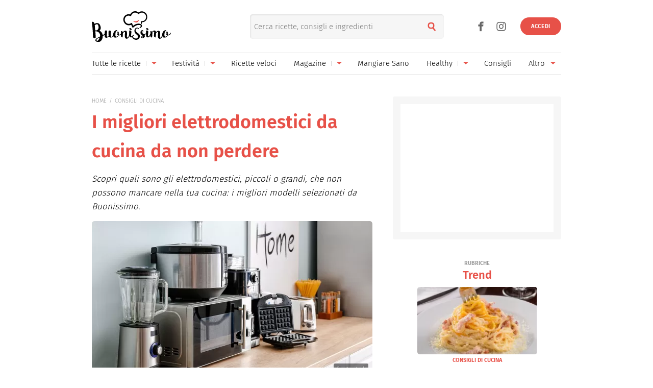

--- FILE ---
content_type: text/html; charset=UTF-8
request_url: https://www.buonissimo.it/rubriche/elettrodomestici-cucina-quali-acquistare-331863
body_size: 48735
content:
<!DOCTYPE html>
<html lang="it-IT">
    
<head>
	<meta charset="utf-8" />
	<meta http-equiv="X-UA-Compatible" content="IE=edge,chrome=1">
	<meta name="viewport" content="width=device-width, initial-scale=1.0, maximum-scale=1.0, user-scalable=no" />

	
	<link rel="icon" href="/fi/favicon.ico" sizes="any"><!-- 32×32 -->
	<link rel="icon" href="/fi/icon.svg" type="image/svg+xml">
	<link rel="apple-touch-icon" href="/fi/apple-touch-icon.png"><!-- 180×180 -->
	<link rel="manifest" href="/fi/site.webmanifest">
	

	<link rel="preload" as="script" href="//storage.googleapis.com/workbox-cdn/releases/4.0.0/workbox-sw.js">
	
			<link rel="preload" as="script" href="//securepubads.g.doubleclick.net/tag/js/gpt.js">
		<link rel="preload" as="script" href="//www.iolam.it/js/prebid.js">
		<link rel="preload" as="script" href="//c.amazon-adsystem.com/aax2/apstag.js">
		
		<link rel="preconnect" href="//www.iolam.it" crossorigin="use-credentials">
		<link rel="preconnect" href="//adservice.google.com" crossorigin="use-credentials">
		<link rel="preconnect" href="//securepubads.g.doubleclick.net" crossorigin="use-credentials">
		<link rel="preconnect" href="//adservice.google.it" crossorigin="use-credentials">
		<link rel="preconnect" href="//tpc.googlesyndication.com" crossorigin="use-credentials">
		<link rel="preconnect" href="//securepubads.g.doubleclick.net" crossorigin="use-credentials">
			
	<link rel="preconnect" href="//b.scorecardresearch.com" crossorigin="use-credentials">
	<link rel="preconnect" href="//i2.plug.it" crossorigin="use-credentials">
	<link rel="preconnect" href="//i5.plug.it" crossorigin="use-credentials">
	<link rel="preconnect" href="//secure-it.imrworldwide.com" crossorigin="use-credentials">
	<link rel="preconnect" href="//www.facebook.com" crossorigin="use-credentials">	
	<!-- <link rel="preconnect" href="//cdn.onesignal.com" crossorigin="use-credentials"> -->
	<link rel="preconnect" href="//storage.googleapis.com" crossorigin="use-credentials">

	<!-- PRECONNECT LOTAME
	<link rel="preconnect" href="//ad.crwdcntrl.net" crossorigin="use-credentials">
	<link rel="preconnect" href="https://tags.crwdcntrl.net">
    <link rel="preconnect" href="https://bcp.crwdcntrl.net">
    <link rel="dns-prefetch" href="https://tags.crwdcntrl.net">
    <link rel="dns-prefetch" href="https://bcp.crwdcntrl.net">
	END PRECONNECT LOTAME -->

		
	<link rel="preload" as="script" href="https://cdn.iubenda.com/cs/iubenda_cs.js">
   	<link rel="preload" as="script" href="https://i5.plug.it/cmp/qciol.min.js">

	<link rel="preload" as="script" href="https://i5.plug.it/paywall/paywall.min.js">
    
    		<link rel="preload" as="script" href="//i2.plug.it/buonissimo/js/common.js?v2.9,jquery-1.12.4,lazyload-1.9.7,lazysizes,iol.evnt,iol_track,appadv,iam-vportals/web/buonissimo/other/2.0,toolbar,ganal4,pinterest">
		    		<link rel="preload" as="script" href="//www.iolam.it/js/iam2.0.js?ns=vportals/web/buonissimo/other/2.0">
		                
	<title>Elettrodomestici da cucina: i migliori da acquistare</title>
	<meta name="description" content="Scopri quali sono gli elettrodomestici, piccoli o grandi, che non possono mancare nella tua cucina: i migliori modelli selezionati da Buonissimo." >
    	<meta name="keywords" content="elettrodomestici da cucina" >
    			
	<meta name="dc:publisher" content="Italiaonline spa" >

    			<link rel="canonical" href="https://www.buonissimo.it/rubriche/elettrodomestici-cucina-quali-acquistare-331863" />
					<meta property="og:url" content="https://www.buonissimo.it/rubriche/elettrodomestici-cucina-quali-acquistare-331863" >
		    		<link rel="amphtml" href="https://www.buonissimo.it/rubriche/elettrodomestici-cucina-quali-acquistare-331863/amp/" />
    		
	<meta name="robots" content="max-image-preview:large, all" /><meta name="EdDateTime" content="2023-08-09">                
    
    <meta property="og:title" content="" >
	
    
    <meta property="og:description" content="Scopri quali sono gli elettrodomestici, piccoli o grandi, che non possono mancare nella tua cucina: i migliori modelli selezionati da Buonissimo." >

    	    	<meta property="og:image" content="https://wips.plug.it/cips/buonissimo.org/cms/2023/08/elettrodomestici-cucina.jpg?w=712&a=c&h=406" >
	        	        <meta property="og:image:width" content="712">
	        	        	        <meta property="og:image:height" content="406">
	        	
    <meta property="og:site_name" content="Buonissimo" >
    
    <link rel="alternate" type="application/rss+xml" title="Feed Rubriche - Buonissimo" href="https://www.buonissimo.it/feed/rubriche/"/>
    <link rel="alternate" type="application/rss+xml" title="Feed Ricette - Buonissimo" href="https://www.buonissimo.it/feed/ricette/"/>
    <link rel="alternate" type="application/rss+xml" title="Feed Fotogallery - Buonissimo" href="https://www.buonissimo.it/feed/fotogallery/"/>
    <link rel="alternate" type="application/rss+xml" title="Feed Sagre - Buonissimo" href="https://www.buonissimo.it/feed/sagre/"/>

	<!-- iubenda 2.6 -->
    <script type="text/javascript">
    var _iub=_iub||[],_iolconsent=_iolconsent||{},$popup2step=!1,$paywall=!0;_iolconsent.callbacks=[],_iolconsent.data=!1,_iub.csConfiguration={perPurposeConsent:!0,purposes:"1, 3, 4, 5",consentOnDocument:!1,consentOnScroll:!1,consentOnContinuedBrowsing:!1,emitGtmEvents:!0,enableTcf:!0,tcfVersion:2.3,tcfPurposes:{1:"consent_only",2:"consent_only",3:"consent_only",4:"consent_only",5:"consent_only",6:"consent_only",7:"consent_only",8:"consent_only",9:"consent_only",10:"consent_only",11:"consent_only"},invalidateConsentWithoutLog:!1,tcfHideLiWithoutPurposes:!0,actionButtonsCloseLayer:!0,googleAdditionalConsentMode:!1,isTCFConsentGlobal:!1,newConsentAtVendorListUpdate:365,whitelabel:!0,lang:"it",siteId:2040371,cookiePolicyInOtherWindow:!0,cookiePolicyId:67318975,cookiePolicyUrl:"https://privacy.italiaonline.it/common/cookie/privacy_detail.php",banner:{listPurposes:!0,explicitWithdrawal:!0,rejectButtonDisplay:!0,acceptButtonDisplay:!0,customizeButtonDisplay:!0,closeButtonDisplay:!1,position:"bottom",backgroundOverlay:!0,html:'\n<div class="iubenda-cs-container" style="visibility:hidden!important" data-vers="V2.6">\n    <div class="iubenda-cs-content">\n        <div class="ubl-cst">\n            <div class="ubl__cnt ubl-cst__cnt">\n\n                <strong class="ubl__cnt-title ubl-cst__cnt-title">Rispettiamo la tua privacy</strong>\n                %{banner_content}\n                <ul class="ubl-cst__cnt-ul">\n                    <li>se accetti tutti i cookie visualizzerai messaggi pubblicitari personalizzati e in linea con i tuoi interessi;</li>\n                    <li>se invece rifiuti i cookie, e quindi anche la profilazione pubblicitaria, per accedere ai nostri contenuti ti sar&agrave; richiesto di sottoscrivere un abbonamento a pagamento del valore economico di 4,99 &euro; all&rsquo;anno, poich&eacute; &egrave; proprio grazie alla pubblicit&agrave; personalizzata che siamo in grado ogni giorno di fornirti contenuti nuovi e di qualit&agrave;. Se hai gi&agrave; un abbonamento, per proseguire ti basta accedere con le tue credenziali;</li>\n                    <li>se clicchi su &quot;Personalizza&quot; puoi gestire liberamente le tue preferenze, selezionando le finalit&agrave; e le terze parti a cui prestare il consenso.</li>\n                </ul>\n                <p class="iub-p ubl-cst__cnt-p ubl-ncs__note">Puoi liberamente prestare, rifiutare o revocare il tuo consenso in qualsiasi momento cliccando su "<span class="ubl-ncs__btn--pref iubenda-cs-customize-btn ubl-ncs__cnt--underline">Preferenze sui cookie</span>" presente nel footer del Sito.</p>\n            </div>\n            <div class="ubl__cnt__btns ubl-cst__btns">\n                <button class="ubl__cnt__btn ubl-cst__btn ubl-cst__btn--subscribe iubenda-cs-reject-btn" id="iol_cmp_cont_senz_acce">Rifiuta e abbonati</button>\n                <button class="ubl__cnt__btn ubl-cst__btn ubl-cst__btn--pref iubenda-cs-customize-btn">Personalizza</button>\n                <button class="ubl__cnt__btn ubl-cst__btn ubl-cst__btn--accept iubenda-cs-accept-btn">Accetta i cookie</button>\n                <p class="ubl-pwl__hook" id="iol_login_pw_hook"></p>\n            </div>\n        </div>\n    </div>\n</div>\n'},i18n:{it:{banner:{dynamic:{paragraph_1:'Noi[if banner.useThirdParties] e %{total_number_of_ads_vendors} [link vendors]terze parti[/link] selezionate[/if] [if not gdprApplies and not lgpdApplies and ccpaApplies]raccogliamo informazioni personali.[/if][if gdprApplies or lgpdApplies]utilizziamo cookie o tecnologie simili per finalit&agrave; tecniche e, con il tuo consenso, anche per[if not banner.listPurposes] altre finalit&agrave;[/if][if banner.listPurposes] il miglioramento dell&#x2019;%{purposes}[/if][if hasCookiePolicy] come specificato nella [link cookie_policy]cookie policy[/link][/if]. Il rifiuto del consenso pu&ograve; rendere non disponibili le relative funzioni.[if enableTcf and gdprApplies]\nPer quanto riguarda la pubblicit&agrave;, noi e [link vendors]terze parti[/link] selezionate, potremmo utilizzare <em>dati di geolocalizzazione precisi e l&#x2019;identificazione attraverso la scansione del dispositivo</em>, al fine di <em>archiviare e/o accedere a informazioni su un dispositivo</em> e trattare dati personali come i tuoi dati di utilizzo, per le seguenti [link adv_pref]finalit&agrave; pubblicitarie[/link]: <em>pubblicit&agrave; e contenuti personalizzati, misurazione delle prestazioni dei contenuti e degli annunci, ricerche sul pubblico, sviluppo di servizi</em>.[/if][if gdprApplies or lgpdApplies][/if][/if][if ccpaApplies]\nIn caso di vendita di informazioni personali, puoi fare opt-out utilizzando il link "%{do_not_sell}".[if hasPrivacyPolicy]\nPer saperne di pi&ugrave; sulle categorie di informazioni personali raccolte e sulle finalit&agrave; per le quali tali informazioni saranno utilizzate, si prega di fare riferimento alla nostra %{privacy_policy}.[/if][/if]',paragraph_2:"Puoi prestare, rifiutare o personalizzare il tuo consenso che sar&agrave;\tvalido solo su questo dominio:",or:"o",and:"e"}}}},callback:{onBannerShown:function(){var e=document.createElement("link");e.setAttribute("rel","stylesheet"),e.setAttribute("type","text/css"),e.setAttribute("href","https://i5.plug.it/cmp/V2.6/css/iub_conf_buonissimo.css"),e.addEventListener("load",function(){document.querySelector(".iubenda-cs-container").removeAttribute("style")}),document.getElementsByTagName("head")[0].appendChild(e);var n=document.getElementById("iol_cmp_popup_2");null!=n&&(document.getElementsByClassName("ubl-ncs__btn--back")[0].addEventListener("click",function(){n.classList.add("ubl-ncs--hidden")}),document.getElementsByClassName("ubl-cst__btn--reject")[0].addEventListener("click",function(){n.classList.remove("ubl-ncs--hidden")}));var i=document.getElementById("tvendorsCount");null!=i&&null!=_iub.vendorsCountGVL3&&(i.textContent=_iub.vendorsCountGVL3);try{res=screen.width}catch(e){res=0}var t=function(e,n,i,t){var o=document.getElementsByClassName(e);void 0!==o[n]&&o[n].addEventListener("click",function(){var e,n;try{e=Date.now()}catch(n){e=0}try{n=window.location.hostname}catch(e){n="error"}var o="https://evnt.iol.it/v2?&pgnf="+n+"%2Call%2C%2C%2C%2C0%2C"+res+"%2C0%2C%2Cb%2C0%2C%2C"+i+"%2C"+t+"&nc="+e;(new Image).src=o,console.log("*** "+i+" "+t)})};t("iubenda-cs-accept-btn",0,"CMP_ADV_ACCEPT_1",1),t("iubenda-cs-accept-btn",1,"CMP_ADV_ACCEPT_2",1),t("iubenda-cs-customize-btn",0,"CMP_ADV_CUSTOMIZE_1",1),t("iubenda-cs-customize-btn",1,"CMP_ADV_CUSTOMIZE_2",1),t("iubenda-cs-customize-btn",2,"CMP_ADV_CUSTOMIZE_3",1),t("ubl-cst__btn--reject",0,"CMP_ADV_REJECT_1",1),t("iubenda-cs-reject-btn",0,"CMP_ADV_REJECT_2",1),t("ubl-ncs__btn--back",0,"CMP_ADV_BACK",1)},onPreferenceExpressed:function(e){_iolconsent.data=e;for(var n=0;n<_iolconsent.callbacks.length;n++)try{_iolconsent.callbacks[n](e)}catch(e){}_iolconsent.callbacks.push=function(e){e(_iolconsent.data),_iolconsent.callbacks[_iolconsent.callbacks.length]=e}},on2ndLayerShown:function(){if(null==document.getElementById("cmp-rules")){var e=document.querySelector("head"),n=document.createElement("style");n.id="cmp-rules",n.textContent="#iubenda-iframe .generic-ads-container {display:none !important}",e.appendChild(n)}}}};    </script>
    <script type="text/javascript">
    !function(n){var r={};function o(e){if(r[e])return r[e].exports;var t=r[e]={i:e,l:!1,exports:{}};return n[e].call(t.exports,t,t.exports,o),t.l=!0,t.exports}o.m=n,o.c=r,o.d=function(e,t,n){o.o(e,t)||Object.defineProperty(e,t,{enumerable:!0,get:n})},o.r=function(e){"undefined"!=typeof Symbol&&Symbol.toStringTag&&Object.defineProperty(e,Symbol.toStringTag,{value:"Module"}),Object.defineProperty(e,"__esModule",{value:!0})},o.t=function(t,e){if(1&e&&(t=o(t)),8&e)return t;if(4&e&&"object"==typeof t&&t&&t.__esModule)return t;var n=Object.create(null);if(o.r(n),Object.defineProperty(n,"default",{enumerable:!0,value:t}),2&e&&"string"!=typeof t)for(var r in t)o.d(n,r,function(e){return t[e]}.bind(null,r));return n},o.n=function(e){var t=e&&e.__esModule?function(){return e.default}:function(){return e};return o.d(t,"a",t),t},o.o=function(e,t){return Object.prototype.hasOwnProperty.call(e,t)},o.p="",o(o.s=386)}({386:function(e,t,n){n(387)()},387:function(e,t,n){var r=n(388);e.exports=function(){r();var e=void 0===window._iub?window._iub={}:window._iub,t=e.cmp||(e.cmp={});(t.VERSION||(t.VERSION={})).stubV2="0.3.1"}},388:function(e,t,n){"use strict";e.exports=function(){for(var e,o,a="__tcfapiLocator",i=[],u=window;u;){try{if(u.frames[a]){e=u;break}}catch(e){}if(u===window.top)break;u=u.parent}e||(function e(){var t,n=u.document,r=!!u.frames[a];return r||(n.body?((t=n.createElement("iframe")).style.cssText="display:none",t.name=a,n.body.appendChild(t)):setTimeout(e,5)),!r}(),u.__tcfapi=function(){for(var e,t=arguments.length,n=new Array(t),r=0;r<t;r++)n[r]=arguments[r];if(!n.length)return i;"setGdprApplies"===n[0]?3<n.length&&2===parseInt(n[1],10)&&"boolean"==typeof n[3]&&(o=n[3],"function"==typeof n[2]&&n[2]("set",!0)):"ping"===n[0]?(e={gdprApplies:o,cmpLoaded:!1,cmpStatus:"stub"},"function"==typeof n[2]&&n[2](e)):i.push(n)},u.addEventListener("message",function(r){var o="string"==typeof r.data,e={};try{e=o?JSON.parse(r.data):r.data}catch(r){}var a=e.__tcfapiCall;a&&window.__tcfapi(a.command,a.version,function(e,t){var n={__tcfapiReturn:{returnValue:e,success:t,callId:a.callId}};o&&(n=JSON.stringify(n)),r&&r.source&&r.source.postMessage&&r.source.postMessage(n,"*")},a.parameter)},!1))}}});    </script>
<script type="text/javascript" src="https://cdn.iubenda.com/cs/iubenda_cs.js" charset="UTF-8" async></script>
<!-- /iubenda 2.6 -->

<!-- IOL/Iubenda -->
<script src='https://i5.plug.it/cmp/qciol.min.js' async="true"></script>
<!-- /IOL/Iubenda -->        <script type="text/javascript">
            const iolServerData = {
                "user": {
                    "logged": false
                }
            };
        </script>
        
		
	<style>
				.footerCorp{min-width:320px;padding:10px;box-sizing:border-box;font-size:11px;line-height:1;font-family:Arial, Helvetica, sans-serif;letter-spacing:0;color:#a3a3a3;background:#191919}.footerCorp-cnt{width:100%;max-width:1000px;margin:0 auto;display:flex;flex-flow:column nowrap;align-items:center;justify-content:space-evenly}.footerCorp__lgo{width:120px;height:22px}.footerCorp__brandLnk{padding:0 0 10px;text-align:center;display:flex;flex-flow:row wrap;justify-content:center}.footerCorp__lnk{font-size:10px;text-decoration:none;font-weight:700;color:#a3a3a3;margin:8px 4px 0;cursor:pointer}.footerCorp__lnk--cstLnk{margin:0 8px}.footerCorp__lnk:hover{transition:color 200ms cubic-bezier(0.55, 0, 0.1, 1);color:#fff}.footerCorp__cstLnk{display:flex;flex-flow:column nowrap;align-items:center}.footerCorp__cstLnk-txt{margin:10px 0 0;text-align:center;line-height:1.5;font-size:inherit;color:inherit}.footerCorp__cstLnk-cnt{text-align:center;line-height:1.5}.footerCorp__cstLnk-sps{display:block}@media only screen and (min-width: 600px){.footerCorp__cstLnk-sps{display:inline;margin:0 5px}.footerCorp__cstLnk-sps::before{content:"\002D"}}@media only screen and (min-width: 1024px){.footerCorp-cnt{flex-flow:row wrap}.footerCorp__brandLnk{height:17px;padding:0;align-items:flex-end}.footerCorp__lnk{font-size:11px;color:#a3a3a3;margin:0 4px}.footerCorp__lnk--cstLnk{margin:0 3px}.footerCorp__cstLnk{flex:1 0 100%;flex-flow:row wrap;justify-content:center;row-gap:7px}.footerCorp__brandLnk+.footerCorp__cstLnk{margin-top:10px}.footerCorp__cstLnk-cnt{margin:0 10px}.footerCorp__cstLnk-txt{margin:0 10px;text-align:left;line-height:inherit}}
    </style>
	<style>
    	@charset "UTF-8";*{margin:0;padding:0;border:0;background:transparent;list-style:none;text-decoration:none;outline:0}html{-ms-text-size-adjust:100%;-webkit-text-size-adjust:100%;font-size:62.5%;font-size:.625em;line-height:1.2;-webkit-tap-highlight-color:rgba(0,0,0,0);font-family:Arial,sans-serif}input[type=email],input[type=search],input[type=text]{-webkit-appearance:none;-moz-appearance:none;appearance:none;border-radius:0}:root{--pw-font:"firaSans","Arial",sans-serif;--pw-color:#e75148;--pw-color-o:#fff;--pw-tit-fs:2.4rem;--color-1:#e75148;--main-w:100%;--gutter-s1:2rem;--gutter-s2:2rem}@media (max-width:21.1875em){:root{--gutter-s1:1rem}}@media (min-width:37.5em){:root{--gutter-s1:5rem}}@media (min-width:64em){:root{--main-w:1000px;--gutter-s1:4rem}}@media (min-width:85.4375em){:root{--main-w:1192px;--gutter-s1:5rem;--gutter-s2:4rem}}.mainContent{background:#fff url("data:image/svg+xml;charset=utf-8,%3Csvg xmlns='http://www.w3.org/2000/svg' xml:space='preserve' width='64' height='64' viewBox='0 0 128 128'%3E%3Crect width='100%25' height='100%25' fill='%23fff'/%3E%3Cg%3E%3Ccircle cx='16' cy='64' r='16' fill='%23e75048'/%3E%3Ccircle cx='16' cy='64' r='14.344' fill='%23e75048' transform='rotate(45 64 64)'/%3E%3Ccircle cx='16' cy='64' r='12.531' fill='%23e75048' transform='rotate(90 64 64)'/%3E%3Ccircle cx='16' cy='64' r='10.75' fill='%23e75048' transform='rotate(135 64 64)'/%3E%3Ccircle cx='16' cy='64' r='10.063' fill='%23e75048' transform='rotate(180 64 64)'/%3E%3Ccircle cx='16' cy='64' r='8.063' fill='%23e75048' transform='rotate(225 64 64)'/%3E%3Ccircle cx='16' cy='64' r='6.438' fill='%23e75048' transform='rotate(270 64 64)'/%3E%3Ccircle cx='16' cy='64' r='5.375' fill='%23e75048' transform='rotate(315 64 64)'/%3E%3CanimateTransform attributeName='transform' calcMode='discrete' dur='560ms' repeatCount='indefinite' type='rotate' values='0 64 64;315 64 64;270 64 64;225 64 64;180 64 64;135 64 64;90 64 64;45 64 64'/%3E%3C/g%3E%3C/svg%3E") no-repeat 50% 150px;min-width:32rem;width:100%;margin:0 auto;position:relative}.mainContent.fullRow{background:#f6f6f6}@media (min-width:64em){.mainContent{z-index:1;width:100rem}.mainContent.fullRow{width:100%}.mainContent.headerCont{z-index:4}}@media (min-width:85.4375em){.mainContent{width:119.2rem}}:root{--header-h:6rem}:root .fixHead{--header-h:6.5rem}@media (min-width:37.5em){:root{--header-h:10rem}}@media (min-width:64em){:root{--header-h:14.6rem}}.topContainer{position:relative;height:var(--header-h);z-index:10;width:100%;box-sizing:border-box;will-change:scroll-position}.topContainer:after{content:"";display:block;border-top:.1rem solid rgba(0,0,0,.1);position:absolute;left:0;right:0;bottom:0}@media (min-width:37.5em){.topContainer:after{left:2rem;right:2rem}}@media (min-width:64em){.topContainer{padding:0 4rem}.topContainer:after{left:4rem;right:4rem}}@media (min-width:85.4375em){.topContainer{padding:0 5rem}.topContainer:after{left:5rem;right:5rem}}.bttContainer,.container{padding:0 var(--gutter-s1);width:100%;box-sizing:border-box;opacity:0}.fullRow .bttContainer,.fullRow .container{padding:0!important}.brandpageCont,.lazyload,.lazyloading,.searchPage{opacity:0}:root{--header-logo-h:var(--header-h);--logo-h:4rem}:root .fixHead{--header-logo-h:var(--header-h)}@media (min-width:48em){:root{--logo-h:6rem}:root .fixHead{--logo-h:5rem}}@media (min-width:64em){:root{--header-logo-h:10.3rem}}.topHeader{display:inline-flex;align-items:center;height:var(--header-logo-h);margin-left:6rem}.topHeader svg{display:block;width:auto;height:var(--logo-h)}.topHeader .svg-a{fill:#e75148}.topHeader__logo{height:var(--logo-h);margin:auto 0}.topHeader .nTxt{position:absolute;clip:rect(0 0 0 0);-webkit-clip-path:rect(0 0 0 0);clip-path:rect(0 0 0 0);height:1px;width:1px;overflow:hidden;margin:-1px}@media (min-width:64em){.topHeader{margin-left:0}.fixHead .topHeader{margin-left:6rem}.topHeader--scy:not(.healthyHeader){-webkit-transform:scale(75%);transform:scale(75%);margin-left:3rem}}.topHeader_right{display:flex}.topHeader.healthyHeader{--logo-h:5rem}.topHeader.healthyHeader .scy-header__logo{display:flex;align-items:center;height:var(--header-logo-h);font-weight:300}.topHeader.healthyHeader svg|a:link,.topHeader.healthyHeader svg|a:visited{cursor:pointer}@media (min-width:48em){.topHeader.healthyHeader{--logo-h:7rem}.fixHead .topHeader.healthyHeader{--logo-h:6.5rem}}@media (min-width:64em){.topHeader.healthyHeader.topHeader--scy{margin-left:5rem}}.fixHead .healthyHeader .scy-header__logo svg{fill:#fff}.topSearch{position:absolute;top:calc((var(--header-logo-h) - 4.8rem) / 2);right:6.5rem;text-align:right}.topSearch .topHeader__logo{-webkit-filter:drop-shadow(-.2rem .1rem .6rem rgba(0,0,0,.4));filter:drop-shadow(-.2rem .1rem .6rem rgba(0,0,0,.4))}.topSearch button{color:#e75148;font-size:2rem;width:4.8rem;height:4.8rem;line-height:2.6;text-align:center;position:absolute;right:0;top:0}.topSearch form{display:inline-block;vertical-align:middle;width:0;overflow:hidden}.topSearch input[type=search]{background:#f6f6f6;border-radius:.5rem;background-clip:padding-box;box-shadow:inset .1rem .1rem .3rem 0 rgba(0,0,0,.1);height:4.8rem;width:100%;box-sizing:border-box;padding:0 4.8rem 0 .8rem;float:right;font-family:firaSans,Arial,sans-serif;font-size:1.5rem}.topSearch input[type=search]::-webkit-search-cancel-button,.topSearch input[type=search]::-webkit-search-decoration,.topSearch input[type=search]::-webkit-search-results-button,.topSearch input[type=search]::-webkit-search-results-decoration{display:none}.topSearch.openForm{left:5rem}.topSearch.openForm form{width:100%}@media (max-width:21.1875em){.topSearch{right:1rem}}@media (min-width:37.5em){.topSearch{right:20rem;left:35%}.topSearch form{width:100%}}@media (min-width:64em){.topSearch{right:25rem}}@media print{.topSearch{display:none}}.user_profile_not_logged~.topSearch{right:10rem}@media (min-width:37.5em){.user_profile_not_logged~.topSearch{right:22rem}}@media (min-width:64em){.user_profile_not_logged~.topSearch{right:27rem}}.lnk_social{display:block}.lnk_social span{display:block;font-size:1.3rem;padding:1.5rem 0}.topNavfl .lnk_social span{border-top:.1rem solid hsla(0,0%,100%,.3)}.lnk_social .ico{display:inline-flex;justify-content:center;align-items:center;font-size:3.5rem;color:inherit}.lnk_social .ico:not(:last-of-type){margin-right:.5rem}@media (max-width:37.4375em){.topSearch~.lnk_social{display:none}}@media (min-width:37.5em){.lnk_social{display:flex}.lnk_social .ico{color:#666}.topContainer .lnk_social{--pos-r:7rem;position:absolute;right:var(--pos-r);top:calc((var(--header-logo-h) - 3.6rem) / 2);height:3.6rem}.topContainer .lnk_social span{display:none}}@media (min-width:64em){.topContainer .lnk_social{--pos-r:12rem}}@media (min-width:37.5em){.topContainer .user_profile_not_logged~.lnk_social{--pos-r:10rem}}@media (min-width:64em){.topContainer .user_profile_not_logged~.lnk_social{--pos-r:14rem}}@media (max-width:63.9375em){.open-flNav{position:fixed;overflow-y:hidden;height:100vh}}.topNav{position:absolute;width:100%;right:100%;top:0;height:100vh;z-index:4}@media (max-width:63.9375em){.topNav--scy{clip:rect(0 0 0 0);-webkit-clip-path:rect(0 0 0 0);clip-path:rect(0 0 0 0);width:1px;height:1px;margin:-1px}}.topNav .ico{cursor:pointer;display:inline-flex;align-items:center;justify-content:center;font-size:2rem;width:4.8rem;height:4.8rem}.topNav .iSnd{float:right;color:#666;position:relative;top:calc((var(--header-h) - 4.8rem) / 2);right:-5.3rem}.pgSearch .topNav .iSnd{color:#fff;top:1rem}.topNav .iArrD,.topNav .iArrU{display:none}.topNav .iArrSx,.topNav .iCls{color:#fff;left:-4rem;position:relative}.topNav .iCls{left:4rem;margin-left:auto}.topNav .iArrSx{margin-right:auto}.topNav .iArrDx{margin-right:-1.8rem}.topNav div{z-index:2;position:fixed;top:0;display:flex;flex-wrap:wrap;align-content:flex-start;visibility:hidden;overflow:auto;overflow-y:scroll;width:100%;height:100vh;box-sizing:border-box;padding:1rem 4.5rem;background-color:#d54b42}.topNav .topNavfl{left:-100%;visibility:visible}.topNav .topNavfl:after{content:"Buonissimo è un prodotto Italiaonline";font-size:1.2rem;color:hsla(0,0%,100%,.3);position:absolute;bottom:1rem;display:block;padding-top:1rem;border-top:.1rem solid hsla(0,0%,100%,.3)}.topNav .lnk_social .ico{font-size:3.6rem}.topNav .lnk_social .ico:first-of-type{margin-left:-1.2rem}.topNav .topNavsl{right:-100%}.topNav ul{flex:0 1 100%}.topNav li{cursor:pointer;font-size:1.7rem;min-height:4.8rem}.topNav li:not(:last-of-type){border-bottom:.1rem solid hsla(0,0%,100%,.3)}.topNav li,.topNav li>a,.topNav li>span{display:flex;justify-content:space-between;align-items:center}.topNav a,.topNav span{flex:1;color:#fff}.topNav svg{width:3rem;display:inline-block;vertical-align:middle}.topNav--scy .iArrDx{display:none}@media (max-width:21.1875em){.topNav .iSnd{right:-4.3rem}}@media (min-width:37.5em){.topNav--all li{min-height:4.8rem}.topNav .topNavfl:after{display:none}}@media (min-width:64em){.topNav .current:after{content:"";position:absolute;bottom:0;width:100%;height:.2rem;border-radius:.1rem;background:#e75148}.topNav li>a,.topNav li>span{white-space:nowrap}.topNav:not(.topNav--all){position:static;height:4rem;border-top:.1rem solid rgba(0,0,0,.1)}.topNav:not(.topNav--all) .ico{width:3.2rem;height:3.2rem}.topNav:not(.topNav--all) .iArrD{display:flex;align-items:center;justify-content:center;color:#e75148}.topNav:not(.topNav--all) .iArrD,.topNav:not(.topNav--all) .iArrU{font-size:1.2rem;margin-left:.5rem}.topNav:not(.topNav--all) .iArrDx,.topNav:not(.topNav--all) .iArrSx,.topNav:not(.topNav--all) .iCls,.topNav:not(.topNav--all) .iSnd{display:none}.topNav:not(.topNav--all) div{background:transparent;padding:0;position:static;overflow:visible;width:100%;height:100%}.topNav:not(.topNav--all) ul{display:flex;justify-content:space-between;align-items:center;width:100%;height:100%;padding:0}.topNav:not(.topNav--all) li{border-bottom:0;height:100%;min-height:4rem;font-size:1.5rem;position:relative;overflow:hidden}.topNav:not(.topNav--all) li.oMnu{color:#999;overflow:visible}.topNav:not(.topNav--all) li.oMnu .iArrD{display:none}.topNav:not(.topNav--all) li.oMnu .iArrU{display:inline-flex}.topNav:not(.topNav--all) li:not(.navSub){margin-right:1.5rem}.topNav:not(.topNav--all) .navSub a{padding-right:1rem}.topNav:not(.topNav--all) a~.ico{margin-left:0;background:transparent linear-gradient(0deg,#d6d6d6,#d6d6d6) no-repeat 0 50%/1px 33%}.topNav:not(.topNav--all) span~.ico{margin-left:0;background:transparent}.topNav:not(.topNav--all) a,.topNav:not(.topNav--all) span{color:#000}.topNav:not(.topNav--all) .topNavsl{background:#d54b42;width:20rem;padding:1rem 2.5rem;height:auto;position:absolute;top:4.2rem;z-index:2;visibility:visible;right:auto;left:0}.topNav:not(.topNav--all) .topNavsl ul{flex-wrap:wrap}.topNav:not(.topNav--all) .topNavsl li{flex:0 0 100%;margin-right:0}.topNav:not(.topNav--all) .topNavsl a{color:#fff}.topNav:not(.topNav--all) .topNavsl--last{left:auto;right:0}.topNav:not(.topNav--all) .topNavsl--special{min-width:46rem}.topNav:not(.topNav--all) .topNavsl--special li{flex:0 0 50%;padding:0 .5em 0 0;box-sizing:border-box;max-width:20rem}.topNav--all{top:calc((var(--header-logo-h) - 4.8rem) / 2);right:auto;width:9rem;height:4.8rem;overflow:hidden;clip:rect(0 4.8rem 4.8rem 0)}@supports ((-webkit-clip-path:rect(0 0 0 0)) or (clip-path:rect(0 0 0 0))){.topNav--all{-webkit-clip-path:rect(0 4.8rem 4.8rem 0);clip-path:rect(0 4.8rem 4.8rem 0)}}.open-flNav .topNav--all{width:30rem;height:51rem;clip:auto}@supports ((-webkit-clip-path:rect(0 0 0 0)) or (clip-path:rect(0 0 0 0))){.open-flNav .topNav--all{-webkit-clip-path:none;clip-path:none}}.topNav--all .iSnd{float:none;color:#e75148;right:auto;top:0}.topNav--all div{position:absolute;top:0;bottom:0;width:100%;height:auto;overflow:hidden;overflow-y:auto;scrollbar-color:hsla(0,0%,100%,.5) hsla(0,0%,100%,.3);scrollbar-width:thin}.topNav--all div::-webkit-scrollbar{width:.5rem}.topNav--all div::-webkit-scrollbar-button{display:none}.topNav--all div::-webkit-scrollbar-track{background:hsla(0,0%,100%,.3)}.topNav--all div::-webkit-scrollbar-thumb{background:hsla(0,0%,100%,.5)}}@media (min-width:85.4375em){.open-flNav .topNav--all{width:35.8rem}}@media print{.topNav{display:none}}.open-slNav li:last-child{border:none}.user_profile{display:flex;flex-direction:column;align-items:flex-end;width:3.6rem;height:3.6rem;overflow:visible;position:absolute;z-index:1;top:calc((var(--header-logo-h) - 3.6rem) / 2);right:1.5rem}@media (min-width:64em){.user_profile{right:6.5rem}.fixHead .user_profile{top:1.8rem}}.user_profile_icon_container .user_btn{display:flex;justify-content:space-between;align-items:center;width:3.6rem;height:3.6rem;color:#e75148;background:hsla(0,0%,96%,0) url("data:image/svg+xml;charset=utf8,%3Csvg xmlns='http://www.w3.org/2000/svg' viewBox='0 0 10 10' height='10' width='10'%3E%3Ccircle cx='5' cy='5' r='5' fill='%23F6F6F6'/%3E%3C/svg%3E") no-repeat 0 50%/3.6rem 3.6rem}.user_profile_icon_container .user_btn svg{fill:currentColor;width:1.6rem;height:1.7rem;margin:auto 1rem}@media (min-width:64em){.user_profile_icon_container .user_btn{position:relative;margin-right:-2rem;width:5.6rem}.user_profile_icon_container .user_btn:after{content:"";width:0;height:0;border-left:.5rem solid transparent;border-right:.5rem solid transparent;border-bottom:0 solid transparent;border-top:.5rem solid transparent;border-top-color:var(--us-btc,#000)}.show_menu .user_profile_icon_container .user_btn:after{--us-btc:#e75148;-webkit-transform:rotate(180deg);transform:rotate(180deg)}.fixHead .show_menu .user_profile_icon_container .user_btn:after{--us-btc:#fff}}.user_profile_menu_list_container{display:none}.show_menu .user_profile_menu_list_container{display:block;margin:1rem -2rem 0 0}.user_profile_menu_list{position:relative;list-style:none;min-width:18.6rem;padding:.7em 1.4em;font-size:1.4rem;text-align:right;background:#000}.user_profile_menu_list:before{position:absolute;bottom:100%;right:3.25rem;content:"";width:0;height:0;border:.5rem solid transparent;border-bottom-color:#000}.user_profile_menu_list_item{padding:.7em 0}.user_profile_menu_list_item a{color:#fff}.user_profile_menu_list_item a:hover{text-decoration:underline}.user_profile_not_logged{position:absolute;top:calc((var(--header-logo-h) - 3.6rem) / 2);right:1.5rem}@media (min-width:37.5em){.user_profile_not_logged{right:1rem}}@media (min-width:64em){.user_profile_not_logged{right:4rem}}@media (min-width:85.4375em){.user_profile_not_logged{right:5rem}}.fixHead .user_profile_not_logged .user_profile_login_button{background-color:#fff;color:#e75148}.user_profile_login_button{cursor:pointer;text-decoration:none;display:flex;justify-content:center;align-items:center;font:700 1.1rem/1 firaSans,Arial,sans-serif;text-transform:uppercase;letter-spacing:.06em;box-sizing:border-box;padding:1.135em .75em;border-radius:2em;font-size:1.1rem;width:7.27em;color:#fff;background:#e75148}@media (pointer:fine){.user_profile_login_button{transition:opacity .2s cubic-bezier(.55,0,.1,1)}.user_profile_login_button:hover{opacity:.8}}.BnssTopSlider{height:0;overflow:hidden}.BnssTopSlider.readySlider{height:auto}.menuFestivita,.mnuPortata{display:none}.nslIframe{overflow:hidden;width:100%;height:34.9rem;margin-bottom:2rem}.nwslOLay{position:fixed;top:0;left:0;bottom:0;right:0;background:rgba(0,0,0,.6);z-index:6000;-webkit-animation:fadeInFromNone 1s ease-out;animation:fadeInFromNone 1s ease-out}.nwslOLay:before{font-family:icoBnss;content:"\e918";position:absolute;right:2rem;top:2rem;font-size:3.4rem;color:#fff;-webkit-animation:growInFromNone 1s cubic-bezier(.55,0,.1,1);animation:growInFromNone 1s cubic-bezier(.55,0,.1,1);-webkit-transform:scale(1.1,1.1);transform:scale(1.1,1.1)}@media (min-width:64em){.nwslOLay{top:20%;left:20%;bottom:20%;right:20%}.nwslOLay:hover:before{cursor:pointer;color:#d54b42}}.nwslLay{width:100%;max-width:60rem;position:fixed;z-index:6001;top:50%;left:50%;-webkit-transform:translate(-50%,-50%);transform:translate(-50%,-50%);-webkit-animation:fadeInFromNone 2s cubic-bezier(.55,0,.1,1);animation:fadeInFromNone 2s cubic-bezier(.55,0,.1,1)}.footerSeo{margin:7rem auto 0;padding:4rem;display:flex;flex-wrap:wrap;background:#fff}@media (min-width:64em){.footerSeo{padding:0;background:#fff linear-gradient(0deg,#d6d6d6 50%,#d6d6d6) no-repeat 48% 30%/1px 80%;background-image:linear-gradient(0deg,#d6d6d6 50%,#d6d6d6),linear-gradient(0deg,#d6d6d6 50%,#d6d6d6),linear-gradient(0deg,#d6d6d6 50%,#d6d6d6);background-position:24% 20px,57% 20px,82% 20px;background-size:1px calc(75% - 20px),1px calc(75% - 20px),1px calc(75% - 20px)}}@media (min-width:85.4375em){.footerSeo{background-size:1px calc(75% - 20px),1px calc(75% - 20px),1px calc(75% - 20px)}}.footerSeo .footerSeoBtt{display:none}@media (min-width:37.5em){.footerSeo .footerSeoBtt{display:block;width:100%;text-align:center;margin:2rem auto}}.footerSeo .footerSeoBtt>a{display:inline-block;font-size:1.2rem;text-transform:uppercase;color:#666;padding:0 1rem}.footerSeo .footerSeoCol{flex:0 0 100%;margin-bottom:2rem}.footerSeo .footerSeoCol ul{-webkit-column-count:2;-moz-column-count:2;column-count:2;-webkit-column-gap:40px;-moz-column-gap:40px;column-gap:40px}@media (min-width:37.5em){.footerSeo .footerSeoCol ul{-webkit-column-count:3;-moz-column-count:3;column-count:3}}@media (min-width:64em){.footerSeo .footerSeoCol ul{-webkit-column-count:1;-moz-column-count:1;column-count:1;padding:0 4rem}}.footerSeo .footerSeoCol ul li{margin-bottom:1rem}.footerSeo .footerSeoCol ul li a{text-decoration:none;color:#000;font-size:1.4rem;line-height:1.8rem}.footerSeo .footerSeoCol ul li a.footerSeoHglht{color:#e75148}@media (min-width:64em){.footerSeo .footerSeoCol:nth-child(2){flex:0 0 33%}}.footerSeo .footerSeoCol:nth-child(2) ul{-webkit-column-count:2;-moz-column-count:2;column-count:2;-webkit-column-gap:40px;-moz-column-gap:40px;column-gap:40px}@media (min-width:37.5em){.footerSeo .footerSeoCol:nth-child(2) ul{-webkit-column-count:3;-moz-column-count:3;column-count:3}}@media (min-width:64em){.footerSeo .footerSeoCol:nth-child(2) ul{-webkit-column-count:2;-moz-column-count:2;column-count:2}.footerSeo .footerSeoCol:nth-child(3){flex:0 0 25%}.footerSeo .footerSeoCol:nth-child(4){flex:0 0 18%}.footerSeo .footerSeoCol:nth-child(4) ul{padding-right:0}.footerSeo .footerSeoCol{flex:0 0 20%}}.footerSeo .footerSeoCol.bttLink{flex:0 0 100%}@media (min-width:64em){.footerSeo .footerSeoCol.bttLink{flex:0 0 24%}}.footerSeo .footerSeoCol .footerSeoColTit{font-family:sofia,cursive;font-size:1.6rem;text-align:center;margin:2rem auto;font-weight:700}.footerSeo .footerSeoCol .footerSeoColTit a{color:#000}@media (min-width:64em){.footerSeo .footerSeoCol .footerSeoColTit{text-align:left;margin-left:4rem}}.footerSeo .footerSrc{padding:0 2rem;text-align:center;margin:1rem auto 0;font-family:sofia,cursive;font-size:1.6rem;font-weight:400;cursor:pointer}.footerSeo .footerSrc .iSrc{color:#e75148;cursor:pointer}.cmpSrc{position:fixed;z-index:-1001;top:0;right:0;bottom:0;left:0;display:flex;flex-flow:row wrap;pointer-events:none}.cmpSrc .u-h{position:absolute;top:-999em}.cmpSrc__inner{background:#fff;flex:1 1 100%}.cmpSrc__inner--top{height:30vh;display:flex;align-items:center;justify-content:center;-webkit-transform:translate3d(0,-33vh,0);transform:translate3d(0,-33vh,0);background-color:#ededed}.cmpSrc__inner--bottom{height:70vh;-webkit-transform:translate3d(0,73vh,0);transform:translate3d(0,73vh,0);background-color:#f7f7f7;padding:3.2rem;overflow:hidden;overflow-y:scroll;-webkit-overflow-scrolling:touch}.cmpSrc__inner .srcForm{position:relative;display:inherit}.cmpSrc__inner .srcForm__input{font-size:7vw;padding:.5rem;border-radius:.2rem;background-color:hsla(0,0%,100%,0);font-family:inherit;color:inherit;border:none;border-bottom:.2rem solid #000;display:block;width:100%;-webkit-appearance:textfield;border-radius:0;-webkit-border-radius:0}.cmpSrc__inner .srcForm__input:focus{outline:none}.cmpSrc__inner .srcForm__input::-webkit-input-placeholder{color:#000}.cmpSrc__inner .srcForm__input:-moz-placeholder,.cmpSrc__inner .srcForm__input::-moz-placeholder{color:#000}.cmpSrc__inner .srcForm__input:-ms-input-placeholder{color:#000}.cmpSrc__inner .srcForm__input::-webkit-search-cancel-button,.cmpSrc__inner .srcForm__input::-webkit-search-decoration,.cmpSrc__inner .srcForm__input::-webkit-search-results-button,.cmpSrc__inner .srcForm__input::-webkit-search-results-decoration{display:none}.cmpSrc__inner .srcForm button{display:none}@media (min-width:64em){.cmpSrc__inner .srcForm{width:70%}.cmpSrc__inner .srcForm:after{content:"Fai Click sull'icona o premi Invio per cercare";position:absolute;right:0;bottom:-2.5rem;font-size:1.1rem;font-weight:700;color:#e75148}.cmpSrc__inner .srcForm button{display:block;background:transparent;border:0}.cmpSrc__inner .srcForm__input{font-size:5vw}.cmpSrc__inner .srcForm__button{position:absolute;right:0;top:0;bottom:0;display:flex;align-items:center;justify-content:center}.cmpSrc__inner .srcForm__icon{width:6.2rem;height:6.2rem;fill:#e75148;cursor:pointer}}.cmpSrc__inner .srcForm__select{position:relative;display:inline-flex;justify-content:center;align-items:center;height:3.4em;overflow:hidden;border:1px solid #999;background:#f6f6f6;font-weight:600;font-size:1.6rem;line-height:3.4}.cmpSrc__inner .srcForm__select>select{cursor:pointer;-webkit-appearance:none;-moz-appearance:none;appearance:none;position:relative;z-index:3;width:100%;height:inherit;padding:0 3em 0 1.5em;border:none;white-space:nowrap;overflow:hidden;text-overflow:ellipsis;font:600 1em/1 firaSans,Arial,sans-serif;color:#999;background:transparent}.cmpSrc__inner .srcForm__select>select::-ms-expand{display:none}.cmpSrc__inner .srcForm__select>select>option{-webkit-appearance:none;-moz-appearance:none;appearance:none;padding:0 .35em;font-weight:400;background:inherit}.cmpSrc__inner .srcForm__select:after{pointer-events:none;content:"";width:0;height:0;border:solid transparent;border-top:solid #a4b9bd;border-width:.5em .44em 0;position:absolute;z-index:2;top:calc(50% - .25em);right:1.06em}.cmpSrc__inner .srcForm__label-select{display:flex;flex-direction:column;align-items:center}.cmpSrc__inner .srcForm__label-select>.srcForm__label{margin-bottom:.75em}@media (min-width:37.5em){.cmpSrc__inner .srcForm__label-select{flex-direction:row;justify-content:center}.cmpSrc__inner .srcForm__label-select>.srcForm__label{margin-right:1em;margin-bottom:0}}.cmpSrc__close{position:absolute;right:2rem;top:2rem;opacity:0;-webkit-transform:scale3d(0,0,0);transform:scale3d(0,0,0)}.cmpSrc__close,.cmpSrc__inner{transition:all .6s cubic-bezier(.2,1,.3,1)}.cmpSrc__icon{width:4rem;height:4rem;cursor:pointer}.srcOpen .cmpSrc{z-index:1001;pointer-events:auto}.srcOpen .cmpSrc__inner{-webkit-transform:translate3d(0,0,0);transform:translate3d(0,0,0)}.srcOpen .cmpSrc__close{-webkit-transform:scale3d(1,1,1);transform:scale3d(1,1,1);opacity:1}.srcOpen .topContainer{display:none}@media (min-width:37.5em){.cmpSrc__inner--top{height:40vh;-webkit-transform:translate3d(0,-43vh,0);transform:translate3d(0,-43vh,0)}.cmpSrc__inner--bottom{height:60vh;-webkit-transform:translate3d(0,63vh,0);transform:translate3d(0,63vh,0)}}.pwa_sidebar{text-align:center;margin:2rem 0 5rem;display:none}.pwa_sidebar .bLgo{width:15.8rem;height:6.1rem}.pwa_sidebar .svg-a{fill:#e75148}.pwa_sidebar p{font-size:1.5rem;padding:2rem 0}.pwa_sidebar .btn{line-height:3;padding:0 2rem}.pwa_sidebar .btn strong{font-size:3rem;line-height:1;margin-top:-.3rem;display:inline-block;vertical-align:middle}.pwa_layer{width:100%;position:absolute;top:0;left:0;z-index:10000001;display:none}.pwa_layer_wrap{position:relative;background:#fff;padding:1.9rem 2.9rem;margin:1.5rem;text-align:center;box-shadow:0 0 .9rem 0 rgba(0,0,0,.4)}.pwa_layer .bLgo{width:6rem;height:4.2rem;position:absolute;left:1.5rem;top:3rem}.pwa_layer .svg-a{fill:#e75148}.pwa_layer_int{text-align:left;padding:0 0 0 6.5rem}.pwa_layer_int a{@incldue rem(font-size,11px);color:#39f}.pwa_layer p{margin-bottom:1rem;font-size:1.6rem;line-height:1.2}.pwa_layer .btn{line-height:3;padding:0 1.3rem;font-size:1.2rem;cursor:pointer;margin-bottom:1rem}.pwa_layer .btn:not(:last-child){margin-right:.8rem}.pwa_layer .btn+.btn{background-color:#f6f6f6;color:#333}.pwa_layer strong{color:#d54b42}.pwa_layer_close{position:absolute;top:2.3rem;right:1.5rem;font-size:1.4rem;color:#666}@media (min-width:37.5em){.pwa_layer{max-width:35rem}}.cntCount{color:#fff;font-size:0;padding-top:3rem;display:grid;grid-template-columns:repeat(2,auto);align-items:center}.cntCount span{font-weight:600;font-size:5rem;font-size:clamp(4rem,1000vw - 595rem,5rem);box-sizing:border-box;text-align:center;margin:1.5rem 0;position:relative;text-shadow:-.2rem .1rem .6rem rgba(0,0,0,.4);letter-spacing:.05em}.cntCount span:before{content:attr(id);text-transform:uppercase;position:absolute;bottom:-1rem;font-size:.28em}.cntCount span:nth-child(odd){margin-right:.5rem;padding-right:.5rem;border-right:.1rem solid hsla(0,0%,100%,.6)}@media (min-width:37.5em){.cntCount{grid-template-columns:repeat(4,auto)}.cntCount span:nth-child(2){margin-right:.5rem;padding-right:.5rem;border-right:.1rem solid hsla(0,0%,100%,.6)}}    </style>
    		<link rel="preload" as="style" href="/css/pages/fogliaDesk.css">
		


	    <script>
        const isSmartphone = 0,
            isTablet = 0,
            isDesktop = 0,
            isiOS = 0,
            isAndroid = 0;
    </script>
    
</head>

    
<body>
    
    <!-- TOOLBAR CORPORATE -->
        <!-- FINE TOOLBAR CORPORATE -->
    
    <!-- WALLPAPER -->
    <div id="cont-wallpaper"  class="hp_320x1 hp_320x1-p1">
<!-- START DFP adwallpaper -->
<div id="adwallpaper" class="wallpaper">
</div>
<!-- END DFP adwallpaper -->
</div>
    <!-- FINE WALLPAPER -->
    
    <!-- MAIN CONTENT -->
    <div class="mainContent headerCont">
	
        <!-- TOP CONTAINER -->
        <div class="topContainer">
            <div>
                <header class="topHeader content_box"  data-content_box_name="header">


	<div class="topHeader__logo">
		<a data-content_box_id_post="logo" href="/" title="BUONISSIMO Home Page">
    <svg xmlns="http://www.w3.org/2000/svg" viewBox="0 0 260 100.4">
        <path d="M181.4 12.9c-0.9-2.9-2.6-5.6-4.8-7.6 -2.2-2.1-4.9-3.6-7.8-4.4 -1.4-0.4-2.9-0.6-4.3-0.6 -1.5 0-3.1 0.2-4.5 0.6 -1 0.3-1.9 0.6-2.8 1.1 -1 0.5-2 1.1-2.9 1.7 -0.1 0.1-0.3 0.1-0.4 0.1 -0.2 0-0.3-0.1-0.4-0.1 -1.8-1.4-4-2.4-6.1-3 -1.6-0.5-3.3-0.7-4.9-0.7 -1.5 0-2.9 0.2-4.3 0.5 -1.2 0.3-2.3 0.7-3.4 1.2 -1.7 0.8-3.3 1.9-4.7 3.3 -1.5 1.5-2.7 3.2-3.7 5.1 -0.1 0.2-0.4 0.4-0.6 0.4 -0.1 0-0.1 0-0.2 0 -0.5-0.1-1-0.3-1.5-0.4 -1.1-0.2-2.2-0.3-3.2-0.3 -0.5 0-1 0-1.4 0.1 -0.4 0-0.8 0.1-1.2 0.1 -0.4 0.1-0.8 0.1-1.1 0.2 -0.8 0.2-1.5 0.4-2.2 0.7 -0.5 0.2-1 0.4-1.5 0.6 -0.9 0.4-1.8 0.9-2.6 1.5 -2.5 1.8-4.5 4.3-5.8 7.2 -1.3 2.9-1.7 6.1-1.4 9.3 0.4 3.2 1.5 6.3 3.4 8.9 1.8 2.6 4.3 4.7 7.2 6.1 1.4 0.7 2.9 1.2 4.5 1.4 1 0.2 2 0.3 3 0.3 0.6 0 1.1 0 1.7-0.1 2-0.2 4-0.7 5.8-1.6 0.1-0.1 0.2-0.1 0.3-0.2l1.9 4.6c0.5 1.2 1 2.4 1.5 3.6 0.4 0.8 1.2 1.4 2 1.4 0.6 0 1.1-0.2 1.5-0.6 0.3-0.3 0.6-0.5 0.8-0.8 0.3-0.3 0.6-0.5 0.9-0.8 0.6-0.5 1.2-1 1.9-1.5 1.4-1 2.7-1.9 4.1-2.6 0.4-0.2 0.7-0.4 1.1-0.6 1.1-0.5 2.2-0.9 3.2-1.2 1.5-0.4 3.1-0.7 4.6-0.8 0.4 0 0.8 0 1.2 0 1.2 0 2.4 0.1 3.4 0.4 0.8 0.2 1.4 0.4 2 0.7 0.6 0.3 1 0.7 1.2 1 0.2 0.3 0.3 0.7 0.2 1.2 0 0.1-0.1 0.3-0.1 0.4l-0.2 0.5c-0.1 0.3-0.2 0.6-0.4 0.8 -0.5 0.8-2.4 3.1-3.2 3.9l-1.2 1.4 1.9-0.2c0.9-0.1 1.8-0.4 2.6-0.8 0.1-0.1 0.2-0.1 0.3-0.2 0.5-0.2 0.9-0.5 1.4-0.9 0.4-0.4 0.8-0.7 1.1-1.2 0.8-1 1.3-2 1.5-3.1 0.1-0.7 0.1-1.3 0-2 -0.1-0.7-0.3-1.4-0.7-2 -0.6-1-1.5-1.8-2.7-2.5 -0.9-0.5-1.8-0.8-2.9-1.1 -1.5-0.4-3-0.6-4.8-0.6 -0.3 0-0.6 0-0.9 0 -1.8 0.1-3.7 0.4-5.5 0.8 -1.4 0.4-2.9 0.9-4.3 1.6 -0.3 0.1-0.6 0.3-0.9 0.4 -1.5 0.8-3 1.7-4.6 2.9 -0.6 0.4-1.2 0.9-1.8 1.4l-3.2-7.9c-0.3-0.9-1.2-1.4-2.1-1.4 -0.5 0-0.9 0.1-1.4 0.5 -0.6 0.4-1.3 0.8-1.9 1.2 -1.4 0.7-2.9 1.1-4.4 1.2 -0.4 0-0.7 0-1.1 0 -1.9 0-3.9-0.4-5.6-1.3 -2.1-1-4-2.6-5.3-4.5 -1.4-1.9-2.2-4.2-2.5-6.6 -0.3-2.4 0.1-4.7 1-6.9 0.9-2.1 2.4-4 4.2-5.3 0.6-0.4 1.3-0.8 1.9-1.2 0.3-0.2 0.7-0.3 1-0.4 0.3-0.1 0.5-0.2 0.8-0.3 0.3-0.1 0.6-0.2 0.8-0.2 0.3-0.1 0.6-0.1 0.9-0.2 0.3 0 0.6-0.1 0.8-0.1 0.4 0 0.7 0 1.1 0 1.9 0 3.9 0.4 5.6 1.3l0.2 0.1c0.3 0.1 0.6 0.2 0.9 0.2 1 0 1.8-0.6 2.1-1.6l0-0.2c0.7-2.3 1.9-4.4 3.6-6 1-1 2.3-1.9 3.6-2.5 0.8-0.4 1.6-0.7 2.4-0.9 1.1-0.3 2.2-0.4 3.4-0.4 1.2 0 2.4 0.2 3.6 0.5 2.3 0.6 4.4 1.9 6.2 3.6 0.4 0.4 1 0.6 1.5 0.6 0.6 0 1.1-0.2 1.6-0.7 1.1-1.1 2.3-2.1 3.8-2.7 0.6-0.3 1.3-0.5 1.9-0.7 1.2-0.3 2.4-0.5 3.6-0.5 1 0 2.1 0.1 3.1 0.4 2.2 0.5 4.3 1.7 6.1 3.3 1.7 1.6 3.1 3.6 3.9 5.9 0.8 2.3 1 4.7 0.6 7 -0.4 2.3-1.3 4.5-2.8 6.4 -1.2 1.6-2.9 2.9-4.7 3.8 -0.3 0.1-0.5 0.2-0.8 0.4 -1.6 0.6-3.3 0.9-5 0.9 -0.7 0-1.3 0-1.9-0.1l-1.8-0.3c0 0-0.6 7.4 0.5 8.7 1.2 1.3 2.1 1.1 2.1 1.1l0.5-5.4c0-0.2 0.1-0.4 0.2-0.5 0.1-0.1 0.3-0.2 0.5-0.2l0.5 0c1.9 0 3.8-0.3 5.6-1 0.5-0.2 1-0.4 1.5-0.6 2.1-1 4-2.5 5.5-4.3 1.9-2.3 3.2-5 3.7-8C182.5 18.9 182.3 15.8 181.4 12.9z" class="logo"/>
        <path d="M155.2 28.4c-0.6 0.3-3.9 2.5-4.5 2.8 -0.7 0.3-1.3 0.5-1.9 0.7 -1.4 0.5-2.7 0.8-4 1 -1.5 0.2-3 0.2-4.5 0.1 -1.5-0.1-3.2-0.5-5.2-1 0 0 4.8 3.7 6.8 4.2 1.8 0.5 3.5 0.6 5.1 0.4 1.5-0.2 2.8-0.7 3.9-1.5 0.1-0.1 0.2-0.2 0.3-0.2C154.3 32.8 155.2 28.4 155.2 28.4z" class="svg-a"/>
        <path d="M5.5 35.6C7 36.5 8.3 39 8.9 41 9 41.1 9 41.3 9 41.4c2.3-1.5 5.2-2.6 8.2-2.6 1.5 0 3.1 0.3 4.6 0.9 2.6 1.2 4.3 3.8 5.5 6.4 1.3 2.9 2.2 6 2.1 9.2 -0.3 3.1-1.6 6.3-4.1 8.3 -0.2 0.1-0.4 0.2-0.4 0.3 2.1 0.7 4 2 5.7 3.5 2.9 3 4.5 6.9 5 11 2.8-1.4 6.6-3.9 8.7-6.6 0.4-0.4 0.7-0.7 1.2-0.7 0.2 0 0.4 0.1 0.6 0.3 0.5 0.4 0.6 0.9 0.2 1.6 -2.2 3-6 5.7-10.5 8.3 0.1 13.4-8.1 19.3-13.3 19.3 -3.9 0-7.7-0.6-9.2-2.3 -1.1-0.7-1.7-2.1-1.7-3.4 0.1-1.6 0.9-3.1 2-4.1 1.1-1.2 2.4-2 3.8-2.8 3.1-1.8 6.4-3.6 9.6-5.3 0.5-3.4 0.2-7.1-1.7-10.1 -1.8-2.9-4.8-5.8-9.4-6.6 -1.1 0-2.1-0.1-3.1-0.2 -0.4 0-0.9 0-1.3-0.2l1.3 18.2c0.1 1.3 0.1 3-0.9 3.9 -0.5 0.6-1.4 0.9-2.3 0.9 -0.3 0-0.4 0-0.6-0.1 -2.2-0.3-4.2-1.9-4.9-3.9 -0.4-1.3-0.4-2.6-0.4-3.9C3.3 65.6 1.9 47.4 0 36c-0.2-1.1 0.5-1.4 1.5-1.4C2.9 34.6 4.7 35.2 5.5 35.6zM11.2 62.7c0.4 0 1 0.1 1.5 0.2 0.4 0.1 0.7 0.1 1.1 0.1 3.1 0 5.9-2.2 7.3-5 1.4-3.1 1.3-6.8 0.4-10.2 -0.4-1.3-1.3-5.3-4.6-5.3h-0.2c-1.7 0.1-4.6 1.4-7 3.2 0 0.6 0.1 1.2 0.1 1.8 0.4 5 0.8 10.1 1.2 15.3H11.2zM19.2 96.8c2.4-1.2 5.2-6.8 6.6-10.7l-3.3 1.6c-2.2 1.1-4.1 1.8-5.8 3.5 -1.2 1.2-1.8 2.6-1.3 4.1l0.1 0.1c0.1 0.4 0.7 1.5 2.7 1.5C18.5 97 18.9 96.9 19.2 96.8z" class="logo"/>
        <path d="M50.1 65.3c0.3 3.2-1.9 16-0.2 17.7 0.4 0.3 0.7 0.4 1.2 0.4 1.3 0 3.1-1.3 4.3-3 -0.3-1.1-0.4-2.2-0.4-3.4C54.8 73.8 55.1 67 55.1 67c0-1.4 0.1-2.5 0.6-2.9 0.9-0.5 1.9-0.8 2.9-0.8h0.6c1.1 0.2 2.3 0.5 3 1.4 0.8 1.1 0.6 2.6 0.4 3.9 -1.3 7.5-0.8 15.3 1.8 15.3 0.2 0 0.4 0 0.5-0.1 3.2-1.3 6.1-8.1 6.9-12.7 0.1-0.4 0.5-0.8 1-0.8 0.2 0 0.4 0 0.5 0.1 0.3 0.2 0.4 0.9 0.4 1.3 -0.6 4-3.9 13-10 14.4 -0.4 0.1-0.9 0.2-1.3 0.2 -2.7 0-5.3-1.6-6.6-3.9 -2.6 3.1-6.6 4.7-8.3 4.7h-0.1c-1.8-0.1-3.6-1.1-4.4-2.7 -0.7-1.3-0.6-3-0.5-4.6 0.1-1.3-0.2-3.7-0.1-5 0.1-0.8-0.2-4.2 0.4-7.4 0.4-2.3 0.5-4.3 2.7-4.4h0.4C48 62.7 49.9 63.4 50.1 65.3z" class="logo"/>
        <path d="M83.7 65.7c0.1 0.6-0.1 0.7-0.3 0.7 -0.1 0-0.3 0-0.4-0.1 -0.2-0.1-0.4-1.3-1.3-1.3 -0.4 0-0.9 0.3-1.5 0.9 -1.2 1.3-1.6 2.7-2.1 4.5 -0.8 3-0.8 5.7-0.6 8.9 0 1.3 0.2 2.2 1 3.1 0.6 0.6 1.6 1 2.6 1 0.6 0 1.3-0.1 1.8-0.4 1.1-0.6 3-3 3.2-4.6 -2.6-1.1-3.6-3.4-3.9-4.7 -0.2-1.2-0.2-2.2 0.1-3.3 0.2-1 0.7-2.1 1.4-2.8 0.6-0.6 1.6-1 2.4-1 0.3 0 0.4 0 0.6 0.1 0.9 0.2 1.6 1.1 1.7 2.1l0.4 1.3c0 0.2 0 0.4 0.1 0.6 0.3 1.8 0.4 3.5 0.2 5.3C89 76.3 89 76.6 89 76.9h0.9c0.8 0 1.7-0.2 2.6-0.4 2.2-0.8 3-2.5 3.9-4.6 0.2-0.4 0.5-0.7 0.7-1 0.2-0.2 0.5-0.3 0.8-0.3s0.4 0 0.5 0.1c0.4 0.3 0.4 1.1 0.2 1.5 -0.7 2.4-2 4.4-4 5.7 -1.3 0.8-3 1.2-4.6 1.2 -0.5 0-1.1-0.1-1.6-0.2 0 0.2-0.1 0.3-0.2 0.4 -1.3 2.9-3.6 5.3-6.6 6.4 -1 0.4-2 0.6-3 0.6h-0.1c-0.3 0.1-0.6 0.1-1 0.1 -1.8 0-3.8-0.4-5-1.5 -0.4-0.3-0.6-0.6-0.8-1 -3.1-5.1-1.1-16.3 4.3-19.7 1.5-1 3.1-2.1 4.8-2.1H81C82.9 62.1 83.1 63.1 83.7 65.7zM86.5 70.7c0 0 0-0.4-0.1-1.2 0-0.3-0.4-0.5-0.7-0.5 -0.5 0-1.2 0.4-1.3 1.3 -0.3 1.4-0.4 2.5 0.4 3.9 0.4 0.7 0.9 1.3 1.7 1.6 0.1 0 0.1 0.1 0.2 0.1C86.8 74 86.7 72.6 86.5 70.7z" class="logo"/>
        <path d="M114.6 66.2c0.9 1.3 0.9 3.1 1 4.8 0 1.5 0 3 0.1 4.4 0 0.1-0.1 0.4-0.1 0.8 0 1.3-0.2 3.8-0.2 4.7 -0.1 0.9-0.3 1.8-0.2 2.7 0 0.3 0 0.4 0.1 0.7 0.1 0.2 0.1 0.4 0.2 0.5 0.3 0.7 0.8 1.3 1.5 1.5h0.1c4.3 0 6.7-14.4 7.1-15.4 0.2-0.4 0.5-0.6 0.9-0.6 0.6 0 1.2 0.4 1 1.1 -0.1 0.2-0.2 0.9-0.4 2 -0.6 3.4-2.2 10.1-5.7 13.9 -1.2 1.3-2.6 2.2-4.2 2.7 -0.3 0-0.5 0.1-0.8 0.1 -0.2 0-0.4 0.1-0.5 0.1h-0.1c-0.4 0-1-0.1-1.4-0.3h-0.1 -0.1c-1.4-0.5-2.6-1.5-3.2-2.9 -1.4-3-1.4-8.6-0.9-11.8v-0.2c0.2-1.7 1.3-7.4-1.2-7.4 -0.2 0-0.4 0-0.6 0.1 -1.7 0.5-3.8 3.2-4.8 5.1 -0.1 4.3-0.4 7.3-0.8 11.6 0 0.4-0.1 0.8-0.4 1.1l-0.3 0.2c-0.2 0-0.3 0.1-0.4 0.1s-0.4-0.1-0.6-0.1c-1.7-0.4-3.1-1.8-3.8-3.5 -0.4-1.3-0.4-2.9-0.3-4.3 0.1-1.2 0.3-2.5 0.4-3.9 0.1-1.5 0.2-3.1 0.3-3.8v-0.6c0-0.6-0.2-1.6-0.3-2.6 0-0.3 0-0.6-0.1-1 0-0.2 0-0.4 0.1-0.7 0.2-0.2 0.4-0.3 0.7-0.3 0.2 0 0.3 0 0.4 0.1 0.9 0.1 1.8 0.3 2.6 0.6 0.8 0.4 1.5 0.9 2 1.6 0.3 0.4 0.4 0.9 0.4 1.3 0.1 0 0.1-0.1 0.2-0.1 1.8-2.2 4.1-3.7 5.9-4.3 0.1-0.1 0.1-0.1 0.2-0.1s0.1-0.1 0.2-0.1c0.5-0.2 1-0.3 1.3-0.3h0.2C111.7 63.7 113.6 64.5 114.6 66.2z" class="logo"/>
        <path d="M136.1 80.8c-0.7 1-1.6 2.3-2.4 3.1 -1.3 1.3-3.7 2-5.5 1.8 -1.8-0.3-3.4-1.3-4.3-2.9 -0.7-1.4-0.9-3-0.9-4.6 -0.3-4.7-0.3-9.3 0.1-14 0-0.4 0.1-0.8 0.4-1 0.3-0.2 0.5-0.2 0.8-0.2 1.4 0 3 0 4.1 0.8 1.2 0.8 1.7 2.2 1.8 3.7 0.1 1.3-0.4 4.3-0.4 4.3 -0.3 2.3-0.4 4.7-0.7 7.1 -0.1 0.6-0.2 1.3 0 2 0.2 0.6 0.5 1.3 1.2 1.5 0.7 0.2 1.4 0 2-0.4 0.5-0.4 0.9-1.1 1.3-1.6C135.3 77.3 138 78 136.1 80.8zM124 59c-0.5-0.7-1-1.6-0.6-2.5 0.4-0.9 1.4-1.3 2.4-1.3 2.2 0 4.4 1.7 4.9 3.9 0.1 0.4 0.2 0.9 0.1 1.3 -0.1 0.4-0.4 0.8-0.8 0.9C127.8 61.7 125.4 60.7 124 59z" class="logo"/>
        <path d="M154.3 56.3c0.5 0.6 0.9 1.7 0.3 2.2 -0.2 0.1-0.4 0.2-0.5 0.2 -0.6 0-1.3-0.7-1.8-1.3 -0.7-0.9-1.8-1.3-2.9-1.3 -0.7 0-1.3 0.1-2 0.4 -1.6 0.7-3 2.2-3.4 4.1 -0.5 2.5 0.6 5.2 2.3 7.1 1.7 1.9 3.9 3.2 5.9 4.6 2.1 1.5 4.1 3.1 5.1 5.5 1.5 3.1 0.9 7.1-1 10 -1.9 2.9-2.7 4.1-8.2 5.6s-14.7-2.8-15.2-8.7c-0.2-2.8 1.2-6.3 3.7-7.6 0.2-0.1 3.2 0 1.7 2.2 -0.4 0.5-1 0.7-1.5 1.1 -1.9 1.4-1.7 3.7-0.2 5.5 1 1.2 5.1 4.5 10.3 3.3 5.2-1.3 6.9-8.4 0.7-12.6 -4.1-2.8-8.2-7.4-7.4-14 0.4-3.3 2.2-6.5 5.1-8 1-0.5 2.2-0.7 3.3-0.7C150.9 53.7 152.9 54.6 154.3 56.3z" class="logo"/>
        <path d="M166.4 62c0.5 0 1.1 0.1 1.5 0.4 0.4 0.4 0.8 1 0.9 1.6 0.2 0.5 0.1 1.2 0 1.8 -0.3 1.6-1.1 3.1-2.3 4.1 -0.4 0.4-0.9 0.6-1.3 0.9 0.2 0.3 0.4 0.5 0.6 0.7 1.1 1 2.5 1.5 3.8 2.3 0.8 0.5 1.7 1 2.2 1.9 3.2-0.6 6-3 7.5-4.7 0.4-0.4 1-0.7 1.3-0.7 0.3 0 0.4 0.1 0.5 0.3 0.6 0.8 0.1 1.4-0.1 1.7 -2.1 2.3-5.1 4.3-7.9 5.3 0.9 1.2 1.3 2.6 1.3 3.9 -0.1 1.8-1.2 3.5-2.6 4.7 -1.2 0.9-4.4 1.8-6.6 1.8 -0.5 0-1-0.1-1.3-0.2v-0.1c-0.5-0.1-1-0.4-1.3-0.8 -0.5-0.7-0.5-1.7-0.3-2.5 0.4-0.8 0.9-1.5 1.4-2.2 0.8-0.9 1.7-1.8 2.7-2.6 -0.3-0.4-0.6-0.7-0.9-1 -1-0.8-2-1.4-2.9-2.2 -2-1.9-3-4.7-2.6-7.4 0-0.7 0.1-1.4 0.3-2.1C161.1 65 162.6 62 166.4 62L166.4 62zM165.1 69.7c1.3-1 2.1-2.5 2.3-4 0-0.4 0.1-0.7-0.1-1.1 -0.1-0.3-0.4-0.5-0.8-0.5 -0.4 0-0.7 0.3-1.2 0.6l-0.4 0.5c-0.7 0.9-1 2.2-0.8 3.3 0.1 0.5 0.3 1.1 0.5 1.5C164.8 70 164.9 69.8 165.1 69.7zM167.4 82c-0.8 0.6-1.6 1.3-2.4 2.2 -0.4 0.4-0.9 0.8-0.8 1.3 0 0.6 0.6 1 1.3 1.2h0.1 0.2C166.8 86.7 167.7 85.4 167.4 82z" class="logo"/>
        <path d="M195.5 71.8c-1.3 3.6-2.2 6.2-4 9 -0.7 1-1.6 2.3-2.4 3.1 -1.3 1.3-3.7 2-5.5 1.8 -1.8-0.3-3.4-1.3-4.3-2.9 -0.7-1.4-0.9-3-0.9-4.6 -0.3-4.7-0.3-9.3 0.1-14 0-0.4 0.1-0.8 0.4-1 0.3-0.2 0.5-0.2 0.8-0.2 1.4 0 3 0 4.1 0.8 1.2 0.8 1.7 2.2 1.8 3.7 0.1 1.3-0.4 4.3-0.4 4.3 -0.3 2.3-0.4 4.7-0.7 7.1 -0.1 0.6-0.2 1.3 0 2 0.2 0.6 0.5 1.3 1.2 1.5 0.7 0.2 1.4 0 2-0.4 0.5-0.4 0.9-1.1 1.3-1.6 1.9-3.1 2.9-6 4.8-9.2 0.1-0.2 0.4-0.5 1.4-0.4C195.8 70.9 195.7 71.4 195.5 71.8zM179.4 59c-0.5-0.7-1-1.6-0.6-2.5 0.4-0.9 1.4-1.3 2.4-1.3 2.2 0 4.4 1.7 4.9 3.9 0.1 0.4 0.2 0.9 0.1 1.3 -0.1 0.4-0.4 0.8-0.8 0.9C183.2 61.7 180.8 60.7 179.4 59z" class="logo"/>
        <path d="M210.1 65.5c0.6 1 0.7 2.2 0.7 3.3 2.5-3 6-4.7 7.6-4.7h0.2c1.8 0 3.8 0.8 4.8 2.3 0.8 1.4 0.9 3.2 0.9 4.8 0.1 1.4 0.1 2.9 0.1 4.3 0.1 0.7-0.3 4.8-0.3 5.3 -0.2 1.1-0.3 2.5 0 3.7 0.3 1.1 0.9 2.1 1.8 2.1 4.2 0 6.7-14.4 7.1-15.4 0.1-0.4 0.5-0.6 0.9-0.6 0.5 0 1.2 0.4 1 1 -0.4 1.1-2.3 17.6-11.1 18.8h-0.6c-2 0-4-1.3-4.8-3.1 -1.4-3-1.4-8.6-0.9-11.8v-0.3c0.2-1.8 1-6.6-0.2-7.3 -0.2-0.2-0.4-0.3-0.7-0.3 -1.8 0-4.4 2.8-5.7 5.1 -0.1 4.3-0.4 7.6-0.8 11.9 0 0.4-0.1 0.7-0.4 1 -0.2 0.2-0.4 0.3-0.7 0.3 -0.2 0-0.4 0-0.5-0.1 -1.8-0.4-3.2-1.8-3.9-3.5 -0.4-1.3-0.4-2.8-0.2-4.2l0.5-8.3c0-1.1 0.1-2.6-1-3.1 -0.2-0.1-0.4-0.1-0.6-0.1 -1.3 0-2.9 1.4-4.3 3.1 0.4 1-0.4 10.5-0.8 15 -0.1 0.4-0.1 0.7-0.4 1 -0.2 0.2-0.4 0.3-0.7 0.3 -0.3 0-0.4 0-0.6-0.1 -1.7-0.4-3.2-1.8-3.8-3.5 -0.4-1.3-0.4-2.8-0.3-4.2 0.2-3 0.6-7.2 0.5-8.3 0-1.1-0.2-2.4-0.3-3.6 0-0.3-0.1-0.5 0.1-0.7s0.4-0.3 0.7-0.3h0.4c0.9 0.1 1.8 0.3 2.6 0.6 0.6 0.3 1.3 0.7 1.7 1.3 2.5-2.6 5.7-4 7.1-4h0.2C207.1 63.2 209.1 64 210.1 65.5z" class="logo"/>
        <path d="M245 65.7c0.1 0.6-0.1 0.7-0.3 0.7 -0.1 0-0.3 0-0.4-0.1 -0.2-0.1-0.4-1.3-1.3-1.3 -0.4 0-0.9 0.3-1.5 0.9 -1.2 1.3-1.6 2.7-2.1 4.5 -0.8 3-0.8 5.7-0.6 8.9 0 1.3 0.2 2.2 1 3.1 0.6 0.6 1.6 1 2.6 1 0.6 0 1.3-0.1 1.8-0.4 1.1-0.6 3-3 3.2-4.6 -2.6-1.1-3.6-3.4-3.9-4.7 -0.2-1.2-0.2-2.2 0.1-3.3 0.2-1 0.7-2.1 1.4-2.8 0.6-0.6 1.6-1 2.4-1 0.3 0 0.4 0 0.6 0.1 0.9 0.2 1.6 1.1 1.7 2.1l0.4 1.3c0 0.2 0 0.4 0.1 0.6 0.3 1.8 0.4 3.5 0.2 5.3 -0.1 0.3-0.1 0.5-0.2 0.9h0.9c0.8 0 1.7-0.2 2.6-0.4 2.2-0.8 3-2.5 3.9-4.6 0.2-0.4 0.5-0.7 0.7-1 0.2-0.2 0.5-0.3 0.8-0.3s0.4 0 0.5 0.1c0.4 0.3 0.4 1.1 0.2 1.5 -0.7 2.4-2 4.4-4 5.7 -1.3 0.8-3 1.2-4.6 1.2 -0.5 0-1.1-0.1-1.6-0.2 0 0.2-0.1 0.3-0.2 0.4 -1.3 2.9-3.6 5.3-6.6 6.4 -1 0.4-2 0.6-3 0.6h-0.1c-0.3 0.1-0.6 0.1-1 0.1 -1.8 0-3.8-0.4-5-1.5 -0.4-0.3-0.6-0.6-0.8-1 -3.1-5.1-1.1-16.3 4.3-19.7 1.5-1 3.1-2.1 4.8-2.1h0.1C244.2 62.1 244.4 63.1 245 65.7zM247.8 70.7c0 0 0-0.4-0.1-1.2 0-0.3-0.4-0.5-0.7-0.5 -0.5 0-1.2 0.4-1.3 1.3 -0.3 1.4-0.4 2.5 0.4 3.9 0.4 0.7 0.9 1.3 1.7 1.6 0.1 0 0.1 0.1 0.2 0.1C248.1 74 248 72.6 247.8 70.7z" class="logo"/>
    </svg>
</a> <span class="nTxt">Buonissimo</span>
</div>


</header>

        <div class="user_profile_not_logged">
            <button id="user_login" class="user_profile_login_button iol-login-anchor sso_url_button" data-sso="https://ssomid.libero.it/login.php?service_id=buonissimo&amp;vip_url=https://www.buonissimo.it/rubriche/elettrodomestici-cucina-quali-acquistare-331863&source=header">Accedi</button>
        </div>
        <script>
function creaurl(prefix) {
	var pattern=/^((\s+)|(\s*.\s*))$/;
	var tin = 0;
	
	var queryEnc;
	if (document.search.query.value=="Cerca...") {
		queryEnc="";
	}
	else {
		queryEnc = document.search.query.value;
		queryEnc = queryEnc.trim();
		if (/\S/.test(queryEnc)) {
		    queryEnc = encodeURIComponent(queryEnc);
		}
		else {
			queryEnc = "";
		}
	}

	queryEnc = queryEnc.replace(/%2F/g,"");

	//console.log("--"+queryEnc+"--");

	if (queryEnc==='') {
		return false;
	}

	queryEnc = queryEnc.replace(/%20/g,"+");
	
	var u = prefix + queryEnc + '/';

	document.location.href=u;
	return false;
}
</script>
<div class="topSearch">
	<form id="search" name="search" action="/search/"  class="search_header_form" method="GET" onsubmit="return creaurl('/search/')">
			<input id="query" name="query" type="search" autocomplete="off"  placeholder="Cerca ricette, consigli e ingredienti" required value="" onfocus="if(this.value==&quot;Cerca ricette, consigli e ingredienti&quot;)this.value=&quot;&quot;;">
	</form>
	<button class="ico iSrc"></button>
</div>
<span class="lnk_social content_box"  data-content_box_name="social_links">
	<span>Seguici</span>
	<a data-content_box_id_post="facebook" href="https://www.facebook.com/Buonissimo.it/" target="_blank" class="ico iFb"></a>
		<a data-content_box_id_post="instagram"  href="https://www.instagram.com/buonissimomagazine/" class="ico iIns"></a>
    <!-- <a data-content_box_id_post="pinterest" href="https://www.pinterest.it/buonissimo/?eq=buonissimo&etslf=5369" target="_blank" class="ico iPn"></a> -->
</span>            </div>
            <nav class="topNav topNav--main content_box"  data-content_box_name="menu_top">
	<i class="ico iSnd"></i>
	<div class="topNavfl">
		<i class="ico iCls"></i>
		<ul>
			<li class="navSub">
				<span data-mnu="bnsRic">
					<a data-content_box_id_post="ricette" href="/lericette/">Tutte le ricette</a>
					<i class="ico iArrD"></i>
					<i class="ico iArrU"></i>
					<i class="ico iArrDx"></i>
				</span>
									<div class="topNavsl topNavsl--special" id="bnsRic">
						<i class="ico iArrSx"></i><i class="ico iCls"></i>
						<ul>
							<li><a data-content_box_id_post="antipasti" href="/ricettario/portata/antipasti/">Antipasti</a></li>
							<li><a data-content_box_id_post="gelati" href="/ricettario/portata/dolci/gelati/">Gelati</a></li>
							<li><a data-content_box_id_post="primi" href="/ricettario/portata/primi-piatti/">Primi piatti</a></li>
							<li><a data-content_box_id_post="pane_pizza" href="/ricettario/portata/pane-pizze-focacce/">Pane pizza focacce</a></li>
							<li><a data-content_box_id_post="secondi" href="/ricettario/portata/secondi-piatti/">Secondi piatti</a></li>
							<li><a data-content_box_id_post="salse_sughi" href="/ricettario/portata/salse-e-sughi/">Salse e sughi</a></li>
							<li><a data-content_box_id_post="piatti_unici" href="/ricettario/portata/piatti-unici/">Piatti unici</a></li>
							<li><a data-content_box_id_post="marmellate" href="/ricettario/portata/marmellate-e-confetture/">Marmellate e confetture</a></li>
							<li><a data-content_box_id_post="contorni" href="/ricettario/portata/contorni/">Contorni</a></li>
							<li><a data-content_box_id_post="conserve" href="/ricettario/portata/conserve/">Conserve</a></li>
							<li><a data-content_box_id_post="formaggi" href="/ricettario/portata/formaggi/">Formaggi</a></li>
							<li><a data-content_box_id_post="ricette_base" href="/ricettario/portata/ricette-di-base/">Ricette di base</a></li>
							<li><a data-content_box_id_post="frutta" href="/ricettario/portata/frutta/">Frutta</a></li>
							<li><a data-content_box_id_post="bevande" href="/ricettario/portata/bevande/">Bevande</a></li>
							<li><a data-content_box_id_post="dolci" href="/ricettario/portata/dolci/">Dolci</a></li>
						</ul>
					</div>
								</li>
			<li class="navSub">
				<span data-mnu="bnsFestivita">
					<a data-content_box_id_post="festivita" href="/festivita-ricorrenze/">Festività</a>
					<i class="ico iArrD"></i>
					<i class="ico iArrU"></i>
					<i class="ico iArrDx"></i>
				</span>
									<div class="topNavsl" id="bnsFestivita">
						<i class="ico iArrSx"></i><i class="ico iCls"></i>
						<ul>
							<li><a data-content_box_id_post="ricette_capodanno" href="/festivita-ricorrenze/ricette-capodanno/">Capodanno</a></li>
							<li><a data-content_box_id_post="ricette_carnevale" href="/festivita-ricorrenze/ricette-carnevale/">Carnevale</a></li>	
							<li><a data-content_box_id_post="ricette_festa_della_donna" href="/festivita-ricorrenze/ricette-festa-della-donna/">Festa della Donna</a></li>
							<li><a data-content_box_id_post="ricette_festa_della_mamma" href="/festivita-ricorrenze/ricette-festa-della-mamma/">Festa della Mamma</a></li>
            				<li><a data-content_box_id_post="ricette_festa_papa" href="/festivita-ricorrenze/ricette-festa-del-papa/">Festa del Papà</a></li>
							<li><a data-content_box_id_post="ricette_halloween" href="/festivita-ricorrenze/ricette-halloween/">Halloween</a></li>
							<li><a data-content_box_id_post="ricette_natale" href="/festivita-ricorrenze/ricette-natale/">Natale</a></li>
							<li><a data-content_box_id_post="ricette_pasqua" href="/festivita-ricorrenze/ricette-pasqua/">Pasqua</a></li>					
							<li><a data-content_box_id_post="ricette_san_valentino" href="/festivita-ricorrenze/ricette-san-valentino/">San Valentino</a></li>							             				           
						</ul>
					</div>
								</li>
			<li><a data-content_box_id_post="ricette_veloci" href="/rubriche/13012_Cucina_veloce">Ricette veloci</a></li>
			<li class="navSub">
				<span data-mnu="bnsMagazine">
					<a data-content_box_id_post="magazine" href="/rubriche/magazine/">Magazine</a>
					<i class="ico iArrD"></i>
					<i class="ico iArrU"></i>
					<i class="ico iArrDx"></i>
				</span>
									<div class="topNavsl" id="bnsMagazine">
						<i class="ico iArrSx"></i><i class="ico iCls"></i>
						<ul>
							<li><a data-content_box_id_post="news" href="/rubriche/magazine/news/">News</a></li>							             				           
						</ul>
					</div>
								</li>
			<li><a data-content_box_id_post="mangiare_sano" href="/rubriche/mangiare-sano/">Mangiare Sano</a></li>
			<li class="navSub">
				<span data-mnu="bnsHealthy">
					<a data-content_box_id_post="ricette_vegetariane" href="/healthy/">Healthy</a>
					<i class="ico iArrD"></i>
					<i class="ico iArrU"></i>
					<i class="ico iArrDx"></i>
				</span>
									<div class="topNavsl" id="bnsHealthy">
						<i class="ico iArrSx"></i><i class="ico iCls"></i>
						<ul>
							<li><a data-content_box_id_post="ricette_vegetariane" href="/regimi-alimentari/ricette-vegetariane/">Ricette vegetariane</a></li>
            				<li><a data-content_box_id_post="ricette_vegane" href="/regimi-alimentari/ricette-vegane/">Ricette vegane</a></li>
            				<li><a data-content_box_id_post="ricette_senza_glutine" href="/regimi-alimentari/ricette-senza-glutine/">Senza glutine</a></li>
							<li><a data-content_box_id_post="ricette_senza_lattosio" href="/regimi-alimentari/ricette-senza-lattosio/">Senza lattosio</a></li>
							<li><a data-content_box_id_post="ricette_senza_zucchero" href="/regimi-alimentari/ricette-senza-zucchero/">Senza zucchero</a></li>
							<li><a data-content_box_id_post="ricette_senza_burro" href="/regimi-alimentari/ricette-senza-burro/">Senza burro</a></li>
							<li><a data-content_box_id_post="ricette_senza_lievito" href="/regimi-alimentari/ricette-senza-lievito/">Senza lievito</a></li>	    
            				<li><a data-content_box_id_post="ricette_senza_uova" href="/regimi-alimentari/ricette-senza-uova/">Senza uova</a></li>
            				<li><a data-content_box_id_post="ricette_light" href="/regimi-alimentari/ricette-light/">Ricette light</a></li>           
            										</ul>
					</div>
								</li>		
			<li><a data-content_box_id_post="consigli" href="/rubriche/consigli-di-cucina/">Consigli</a></li>			
			<li class="navSub" data-mnu="bnsAlt">
				<span data-mnu="bnsAlt">
					<span>Altro</span><i class="ico iArrD"></i><i class="ico iArrU"></i><i class="ico iArrDx"></i>
				</span>
									<div class="topNavsl topNavsl--last" id="bnsAlt">
						 <i class="ico iArrSx"></i><i class="ico iCls"></i>
						<ul>
							<li><a data-content_box_id_post="ingredienti" href="/ingredienti/">Ingredienti</a></li>
							<li><a data-content_box_id_post="bevande" href="/bevande/">Vini &amp; Birre</a></li>
							<li><a data-content_box_id_post="regionale" href="/regionale/">Cucina regionale</a></li>
							<li><a data-content_box_id_post="internazionale" href="/internazionale/">Cucina internazionale</a></li>
							<li><a data-content_box_id_post="esperti" href="/esperti/">Esperti</a></li>
							<li><a data-content_box_id_post="contatti" href="/contatti">Contatti</a></li>
						</ul>
					</div>
							</li>
		</ul>
			</div>
	
	</nav>	    </div>
        <!-- FINE TOP CONTAINER -->
        
        <div>
<!-- START DFP adbillboard -->
<aside id="adbillboard" class="adbillboard">
</aside>
<!-- END DFP adbillboard -->
</div>
        
        <!-- MAIN CONTAINER -->
	    <div class="container">
            
            <div class="colSx">
                
                <section class="content">
                    <div class="brdCrmb">
<ol>
	<li><a href="/">Home</a></li>
		<li><a href="/rubriche/consigli-di-cucina/">CONSIGLI DI CUCINA</a></li>
	</ol>
</div>

                        <article>
	
	    
    <h1 itemprop="name">
        I migliori elettrodomestici da cucina da non perdere    </h1>

    <div class="absCont" itemprop="headline">
        
        <p>Scopri quali sono gli elettrodomestici, piccoli o grandi, che non possono mancare nella tua cucina: i migliori modelli selezionati da Buonissimo.</p>
        
               
    </div>

    <!-- IMMAGINE TOP -->
            <figure class="ve_fig ve_a-main-figure">
            <picture class=topImg>
<!--[if IE 9]><video style="display: none"><![endif]-->
<source srcset="https://wips.plug.it/cips/buonissimo.org/cms/2023/08/elettrodomestici-cucina.jpg?w=442&a=c&h=253" media="(max-width: 599px)" />
<source srcset="https://wips.plug.it/cips/buonissimo.org/cms/2023/08/elettrodomestici-cucina.jpg?w=668&a=c&h=382" media="(max-width: 1023px)" />
<source srcset="https://wips.plug.it/cips/buonissimo.org/cms/2023/08/elettrodomestici-cucina.jpg?w=550&a=c&h=314" media="(max-width: 1366px)" />
<source srcset="https://wips.plug.it/cips/buonissimo.org/cms/2023/08/elettrodomestici-cucina.jpg?w=713&a=c&h=407" />

<!--[if IE 9]></video><![endif]-->
<img src="https://wips.plug.it/cips/buonissimo.org/cms/2023/08/elettrodomestici-cucina.jpg?w=713&a=c&h=407" class="" alt="I migliori elettrodomestici per la tua cucina" data-pin-url="https://www.buonissimo.it/rubriche/elettrodomestici-cucina-quali-acquistare-331863" ></picture>
                <small class="ve_fonte">Shutterstock</small>
                                <figcaption class="ve_caption">Quali elettrodomestici non possono mancare nella tua cucina?</figcaption>
                        </figure>

            <!-- IMMAGINE TOP -->

    
    <aside class="toolCont">
        <div class="date_share-articolo">
            
	<p class="date-articolo">
		<span>Pubblicato: <time datetime="2023-08-07">07 Agosto 2023</time></span>    </p>

	

        <div class="iol-share-menu ">

                <button type="button" class="iol-share-trg iol-share-menu-trg" title="condividi la pagina" aria-controls="iol-share-menu-wrapper">
                        <span>Condividi</span>
                        <svg role="presentation" xmlns="http://www.w3.org/2000/svg" viewBox="0 0 32 32" width="32" height="32"><path d="M23.08 15.04l-5.29-4.95s-.06-.05-.1-.07c-.04-.02-.08-.02-.11-.02-.16 0-.38.12-.38.3v2.48s-.01.07-.04.1c-.02.03-.06.05-.1.05-5.27.81-7.48 4.74-8.27 8.83-.03.16.19.31.29.18.9-1.27 2.09-2.29 3.48-3 1.39-.7 2.92-1.06 4.47-1.03.04 0 .08.03.11.06s.05.08.05.12v2.44c0 .06.03.12.07.17.04.05.09.08.14.11.06.02.12.03.18.01.06-.01.11-.04.16-.08l5.33-5.04s.08-.09.1-.14a.55.55 0 00-.09-.52z"/></svg>
                </button>

                                        <template id="t-share-menu">
                                <div class="iol-share-menu-wrapper" id="iol-share-menu-wrapper" aria-label="Condividi">
                                        <ul class="iol-social-share iol-share-menu-list">

                                                <li class="iol-social-share__itm">
                                                        <a class="iol-social-share__trg" 
                                                        aria-label="Condividi su Facebook" 
                                                        rel="nofollow noopener" 
                                                        target="_blank" 
                                                        onclick="return(popupperTrack(this.href,'social_share', 'facebook'))"
                                                        data-shared="sharing-facebook-392266" 
                                                        href="http://www.facebook.com/sharer/sharer.php?u=https%3A%2F%2Fwww.buonissimo.it%2Frubriche%2Felettrodomestici-cucina-quali-acquistare-331863">
                                                        <svg xmlns="http://www.w3.org/2000/svg" viewBox="0 0 32 32" width="32" height="32" role="presentation"><path d="M31 16.1c0-8.29-6.72-15.01-15-15.01S1 7.8 1 16.09c0 7.47 5.46 13.66 12.61 14.81h.09V20.43H9.86v-4.34h3.84v-3.3c0-3.76 2.24-5.84 5.67-5.84 1.2.02 2.36.12 3.49.31l-.14-.02v3.69h-1.93c-.09-.01-.18-.02-.28-.02-1.2 0-2.17.97-2.17 2.17v3h4.17l-.67 4.34h-3.53V30.9C25.54 29.74 31 23.55 31 16.08Z"/></svg>
                                                        </a>
                                                </li>

                                                <li class="iol-social-share__itm">
                                                        <a class="iol-social-share__trg" 
                                                        aria-label="Condividi su Twitter" 
                                                        rel="nofollow noopener" 
                                                        target="_blank" 
                                                        onclick="return(popupperTrack(this.href,'social_share', 'twitter'))"
                                                        data-shared="sharing-twitter-392266" 
                                                        href="http://twitter.com/intent/tweet?text=Elettrodomestici+da+cucina%3A+i+migliori+da+acquistare&url=https%3A%2F%2Fwww.buonissimo.it%2Frubriche%2Felettrodomestici-cucina-quali-acquistare-331863">
                                                        <svg xmlns="http://www.w3.org/2000/svg" viewBox="0 0 32 32" width="32" height="32" role="presentation"><path d="M18.61 13.86 28.81 2h-2.42l-8.86 10.29L10.46 2H2.3L13 17.57 2.3 30h2.42l9.35-10.87L21.54 30h8.16L18.61 13.86ZM15.3 17.7l-1.08-1.55L5.59 3.82H9.3l6.96 9.95 1.08 1.55 9.05 12.94h-3.71L15.3 17.7Z"/></svg>
                                                        </a>
                                                </li>

                                                <li class="iol-social-share__itm">
                                                        <a class="iol-social-share__trg" 
                                                        aria-label="Condividi via email" 
                                                        rel="nofollow" 
                                                        target="_blank"
                                                        href="mailto:?subject=Ciao%20ti%20consiglio%20questa%20pagina&body=Ho%20letto%20questa%20pagina%20su%20Buonissimo,%20te%20la%20consiglio.%0Ahttps%3A%2F%2Fwww.buonissimo.it%2Frubriche%2Felettrodomestici-cucina-quali-acquistare-331863">
                                                        <svg xmlns="http://www.w3.org/2000/svg" viewBox="0 0 32 32" width="32" height="32" role="presentation"><path d="M5.84 26.82c-2.12 0-3.83-1.72-3.84-3.83V9.02c0-.59.14-1.17.4-1.7a3.817 3.817 0 0 1 3.43-2.13h20.34c1.46 0 2.79.82 3.43 2.13.26.53.4 1.11.4 1.7v13.97c0 2.12-1.72 3.83-3.84 3.83H5.84Zm-.69-3.84c0 .38.3.68.68.69h20.34c.38 0 .68-.31.68-.69V10.73l-8.98 7.38-.04.02c-.56.3-1.19.47-1.83.47-.64 0-1.27-.16-1.84-.47l-.04-.02-8.98-7.38v12.26Zm10.56-7.6c.19.08.4.08.59 0l8.53-7.05H7.17l8.54 7.05Z"/></svg>
                                                        </a>
                                                </li>

                                                <li class="iol-social-share__itm">
                                                        <a class="iol-social-share__trg" 
                                                        aria-label="Condividi su Telegram" 
                                                        rel="nofollow noopener" 
                                                        target="_blank" 
                                                        onclick="return(popupperTrack(this.href,'social_share', 'telegram'))"
                                                        href="https://t.me/share/url?url=https%3A%2F%2Fwww.buonissimo.it%2Frubriche%2Felettrodomestici-cucina-quali-acquistare-331863&text=Ciao+ti+consiglio+questo+articolo">
                                                        <svg xmlns="http://www.w3.org/2000/svg" viewBox="0 0 32 32" width="32" height="32" role="presentation"><path d="M29.49 2.51c-.47-.47-1.16-.64-1.79-.42L3.2 10.26a1.748 1.748 0 0 0-.3 3.19l10.06 5.59 5.59 10.06c.31.56.89.9 1.53.9h.16c.69-.07 1.27-.53 1.49-1.19L29.91 4.3c.21-.63.05-1.32-.42-1.79Zm-9.81 21.41-3.26-5.87 3.73-3.73a1.756 1.756 0 0 0-.77-2.96c-.61-.16-1.27.03-1.71.49l-3.73 3.73-5.87-3.26 17.41-5.8-5.8 17.41Z"/></svg>
                                                        </a>
                                                </li>

                                                <li class="iol-social-share__itm">
                                                        <a class="iol-social-share__trg" 
                                                        aria-label="Condividi via WhatsApp" 
                                                        rel="nofollow noopener" 
                                                        target="_blank" 
                                                        onclick="return(popupperTrack(this.href,'social_share', 'whatsapp'))"
                                                        href="https://api.whatsapp.com/send?text=Ciao ti consiglio questo articolo: https%3A%2F%2Fwww.buonissimo.it%2Frubriche%2Felettrodomestici-cucina-quali-acquistare-331863">
                                                        <svg xmlns="http://www.w3.org/2000/svg" viewBox="0 0 32 32" width="32" height="32" role="presentation"><path d="M23.25 18.25S21 17.13 20.62 17c-.13 0-.38-.13-.5-.13-.25 0-.5.13-.75.38-.25.38-.87 1.12-1.12 1.38l-.13.13s-.38-.13-.5-.13c-2.37-1-4.13-3.5-4.38-3.88v-.13l.13-.13.38-.38c0-.13.13-.13.13-.25.13-.25.25-.38.38-.63v-.13c.25-.5 0-.87 0-1s-1-2.38-1.12-2.62c-.13-.5-.38-.75-.88-.75h-.13c-.25 0-1.37.12-1.88.5-.5.38-1.37 1.37-1.37 3.25 0 1.63 1 3.25 1.5 3.87v.13c1.75 2.5 3.88 4.38 6.12 5.25 2.12.88 3.12 1 3.75 1H21c.75-.13 2.37-.88 2.75-1.88.25-.75.37-1.63.13-2-.13-.37-.38-.5-.63-.62ZM16.25 1C8.12 1 1.5 7.5 1.5 15.62c0 2.62.75 5.12 2 7.38L1 30.5c0 .13 0 .25.13.37 0 .13.13.13.25.13h.12l7.75-2.5c2.13 1.12 4.5 1.75 7 1.75 8.13 0 14.75-6.5 14.75-14.62S24.38 1 16.25 1Zm0 26.25c-2.25 0-4.5-.63-6.37-1.88-.12 0-.12-.13-.25-.13h-.12l-3.87 1.25 1.25-3.75v-.37c-1.5-2-2.25-4.37-2.25-6.75 0-6.37 5.25-11.63 11.63-11.63s11.62 5.25 11.62 11.63-5.13 11.62-11.63 11.62Z"/></svg>
                                                        </a>
                                                </li>

                                                <li class="iol-social-share__itm">
                                                        <button type="button" class="iol-social-share__trg" 
                                                        onclick="iolCopyToClipboard(this);" 
                                                        aria-label="Copia l'indirizzo della pagina"
                                                        data-sharelink="https://www.buonissimo.it/rubriche/elettrodomestici-cucina-quali-acquistare-331863">
                                                        <svg xmlns="http://www.w3.org/2000/svg" viewBox="0 0 32 32" width="32" height="32" role="presentation"><path d="M12.81 20.57c-.46 0-.91-.19-1.22-.53a1.61 1.61 0 0 1-.45-1.2c.01-.44.2-.86.53-1.16l6.24-5.81c.31-.29.72-.45 1.15-.45.46 0 .91.19 1.22.53.31.32.47.75.45 1.2-.01.44-.2.86-.53 1.16l-6.24 5.82c-.31.29-.72.45-1.15.45Zm10.08-2.21c-.46 0-.91-.19-1.22-.53-.63-.67-.6-1.72.07-2.36l3.8-3.56a3.63 3.63 0 0 0 1.1-2.61c.03-.95-.33-1.88-1-2.56a3.694 3.694 0 0 0-2.63-1.04c-1.07 0-2.1.41-2.88 1.15l-3.43 3.4a1.682 1.682 0 0 1-2.37 0c-.65-.65-.65-1.71 0-2.36l3.45-3.41A7.477 7.477 0 0 1 23 2.39c1.86-.02 3.65.7 4.98 2a6.893 6.893 0 0 1 2 4.97c-.01 1.89-.79 3.7-2.16 5.01l-3.8 3.56c-.31.29-.72.45-1.15.45ZM8.98 29.63c-1.86.02-3.65-.7-4.98-2a6.893 6.893 0 0 1-2-4.97c0-1.89.79-3.7 2.15-5l3.8-3.56a1.679 1.679 0 0 1 2.37.08c.63.67.6 1.72-.07 2.36l-3.8 3.56a3.63 3.63 0 0 0-1.1 2.61c-.03.95.33 1.88 1 2.56.71.68 1.65 1.06 2.63 1.04 1.07 0 2.11-.41 2.88-1.15l3.43-3.39a1.682 1.682 0 0 1 2.37 0c.65.65.65 1.71 0 2.36l-3.45 3.41a7.52 7.52 0 0 1-5.22 2.09Z"/></svg>
                                                        </button>
                                                </li>

                                        </ul>

                                        <button type="button" class="iol-share-menu-close iol-social-share__trg" aria-label="Chiudi" aria-controls="iol-share-menu-wrapper">
                                        <svg class="" role="presentation" xmlns="http://www.w3.org/2000/svg" viewBox="0 0 32 32" width="32" height="32"><path d="M16 28c3.18 0 6.23-1.26 8.49-3.51C26.74 22.24 28 19.19 28 16s-1.26-6.23-3.51-8.49C22.24 5.26 19.19 4 16 4S9.77 5.26 7.51 7.51C5.26 9.76 4 12.81 4 16s1.26 6.23 3.51 8.49C9.76 26.74 12.81 28 16 28Zm-1.94-16.06c-.28-.27-.66-.42-1.06-.42-.39 0-.77.16-1.05.44s-.44.65-.44 1.05c0 .39.15.77.42 1.06l1.94 1.94-1.94 1.94c-.14.14-.26.3-.34.49-.08.18-.12.38-.12.58a1.462 1.462 0 0 0 .44 1.07c.14.14.31.25.49.33.18.08.38.11.58.11a1.491 1.491 0 0 0 1.07-.46l1.94-1.94 1.94 1.94c.28.27.66.42 1.06.42.39 0 .77-.16 1.05-.44s.44-.65.44-1.05c0-.39-.15-.77-.42-1.06L18.12 16l1.94-1.94c.27-.28.42-.66.42-1.06 0-.39-.16-.77-.44-1.05s-.65-.44-1.05-.44c-.39 0-.77.15-1.06.42l-1.94 1.94-1.94-1.94Z" fill-rule="evenodd"/></svg>
                                        </button>
                                </div>
                        </template>
                                </div>

                </div>
                
    </aside>
    
    <div class="author-info article-author-info">
        <picture  class="author-avatar" style="--author-avatar-size: 3.2rem">
            <a href="https://www.buonissimo.it/esperti/redazione-buonissimo/ ">
                <img class="wp-post-image"  src="https://wips.plug.it/cips/buonissimo.org/cms/2024/10/buonissimo.jpg?w=60&a=c&h=60"  alt="Foto di Redazione Buonissimo">
            </a>
        </picture>

    
    <div class="author-description">
        <div id="author-bio" class="author-bio author-bio-expand author-bio-expand--close" style="--expdesc-rows-numb: 0">
            <p class="expert-box-name"> Redazione Buonissimo</p>
            <p class="expert-box-title"></p>

            
                        
            
            <p class="expert-box-desc">Buonissimo è il magazine di cucina di Italiaonline nel quale trovi idee veloci, facili e spiegate passo passo.</p>

        </div>
    </div>	            

</div>    
           
        
    <div class="contCont">
        
        <p>Ci sono degli <strong>elettrodomestici da cucina</strong> che sono essenziali per cucinare, ma anche per conservare gli alimenti e rendere più veloce la cottura. Non si tratta solo di<strong> grandi elettrodomestici</strong>, come il frigorifero, certo indispensabili. Ci sono anche <strong>piccoli elettrodomestici </strong>che sono entrati nella quotidianità di ognuno di noi e che possono aiutarci a cucinare meglio.</p><p>In entrambi i casi, però, ci sono tanti modelli e marche diverse ed è importante <strong>scegliere quello più adatto </strong>alle proprie necessità. Vediamo quindi quali sono gli <strong>elettrodomestici da cucina</strong> che devi assolutamente avere!</p><ul class="iol-toc" data-toc-label="Indice">
	<li><a href="#iol-toc-42541ac700059de5389c21a09628f570">Come scegliere gli elettrodomestici da cucina di grandi dimensioni</a></li>
	<li><a href="#iol-toc-aa5bf7c9fbaa675f2b430579edb75ccb">Piccoli elettrodomestici da cucina da avere</a></li>
	<li><a href="#iol-toc-8c425859b5f7445d12b1148f007c79f7">Fattori da considerare per scegliere gli elettrodomestici per la cucina</a></li>
</ul>
<h2 id="iol-toc-42541ac700059de5389c21a09628f570">Come scegliere gli elettrodomestici da cucina di grandi dimensioni</h2>
<p>Gli <strong>elettrodomestici di grandi dimensioni </strong>sono essenziali per rendere la cucina funzionale e ben attrezzata.</p><!-- BANNER INREAD --><div id="amelie_container" class="adv advAllRes"></div><!-- FINE BANNER INREAD --><p>È il caso del <strong>frigorifero</strong>, un elettrodomestico di grandi dimensioni che di fatto è obbligatorio in ogni cucina. Ci sono dei <strong>frigoriferi extra large con doppia porta </strong>adatti per chi ha una cucina molto grande e ha bisogno di un’ampia capacità. I modelli più completi dispongono anche di un dispenser per acqua e ghiaccio oltre a funzioni avanzate come il controllo da remoto tramite app di temperatura, umidità, sistemi di filtraggio dell’area del ghiaccio e schermi digitali.</p><p>È il caso del frigorifero <strong>Samsung hub RS6HA8880S9/EF</strong>, un modello side by side a libera installazione con doppia porta, dispenser dell’acqua, capacità da 614 litri e controllo wi-fi con app SmartThings. Un modello extra large innovativo e di fascia alta ideale per chi cerca un frigorifero molto grande e tecnologico.</p><p><section class="wawp-product "><a class="wawp-product__link" 
            href="https://www.amazon.it/dp/B08XNMDY35?tag=pwc_buonissimo-21&amp;linkCode=ogi&amp;th=1&amp;psc=1&amp;language=it_IT"
            rel="sponsored noopener" target="_blank"
            title="Samsung Frigorifero Side By Side con Family hub RS6HA8880S9/EF" onclick="ga('send', 'event', 'Amazon', 'click', window.location.hostname+window.location.pathname);" ><figure class="wawp-product__image-fig"><img class="wawp-product__image lazyload" 
                src="https://m.media-amazon.com/images/I/318sz0kGeVL._SL200_.jpg" 
                srcset="[data-uri]" 
                data-srcset="https://m.media-amazon.com/images/I/318sz0kGeVL._SL200_.jpg"
                alt="Samsung Frigorifero Side By Side con Family hub RS6HA8880S9/EF" 
                width="160" 
                height="160"></figure><div class="wawp-product__content">
            <h3 class="wawp-product__title">Samsung Frigorifero Side By Side con Family hub RS6HA8880S9/EF</h3><div class="wawp-product__type"><b class="wawp-amazon" aria-label="Amazon"></b><div class="wawp-product__footer"><div class="wawp-product__pricing">
                <span class="wawp-product__price wawp-product__price--current">Prodotto non disponibile</span>
            </div><button class="wawp-button">Vedi altri prodotti simili</button></div></div></div></a></section></p><p>Per quanto grandi, però, questi elettrodomestici non è detto che debbano essere ingombranti. Sul mercato sono presenti i modelli di <strong>frigoriferi più compatti </strong>che si adattano a cucine di piccole dimensioni. Solitamente sono frigoriferi con una porta sola e una capacità minore, senza dispenser o funzionalità particolarmente avanzate.</p><p>I frigoriferi più piccoli sono quelli<strong> sottotavolo</strong>, che possono essere installati e integrati sotto il piano di lavoro della cucina. Un esempio è il frigorifero <strong>Premiertech</strong>, un frigorifero sottotavolo da 81 litri, piccolo, economico e facile da installare.</p><p><section class="wawp-product "><a class="wawp-product__link" 
            href="https://www.amazon.it/dp/B0BYTDVZXG?tag=pwc_buonissimo-21&amp;linkCode=ogi&amp;th=1&amp;psc=1&amp;language=it_IT"
            rel="sponsored noopener" target="_blank"
            title="PremierTech Frigorifero 81 litri con Cella Frigorifera libera installazione Classe E sottotavolo PT81F" onclick="ga('send', 'event', 'Amazon', 'click', window.location.hostname+window.location.pathname);" ><figure class="wawp-product__image-fig"><img class="wawp-product__image lazyload" 
                src="https://m.media-amazon.com/images/I/21mM8saFwML._SL200_.jpg" 
                srcset="[data-uri]" 
                data-srcset="https://m.media-amazon.com/images/I/21mM8saFwML._SL200_.jpg"
                alt="PremierTech Frigorifero 81 litri con Cella Frigorifera libera installazione Classe E sottotavolo PT81F" 
                width="106" 
                height="160"></figure><div class="wawp-product__content">
            <h3 class="wawp-product__title">PremierTech Frigorifero 81 litri con Cella Frigorifera libera installazione Classe E sottotavolo PT81F</h3><div class="wawp-product__type"><b class="wawp-amazon" aria-label="Amazon"></b><div class="wawp-product__footer"><div class="wawp-product__pricing">
                    <span class="wawp-product__price wawp-product__price--current">188,90&nbsp;&euro;</span></div><button class="wawp-button">Acquista su Amazon</button></div></div></div></a></section></p><p>Un altro elettrodomestico di grandi dimensioni fondamentale per cucinare è il <strong>forno</strong>. Spesso viene fornito insieme alla cucina ma, quando manca e bisogna sceglierne uno a libera installazione, è importante <strong>valutare le dimensioni</strong> perché si adatti perfettamente allo scomparto dedicato del mobile.</p><p>Le dimensioni standard di un forno da cucina sono solitamente di circa <strong>60 cm di larghezza, 60 cm di profondità e 85 cm di altezza</strong>. <strong>Bosch HBA534BW0 Serie 4</strong> è il classico forno da incasso 60 x 60 di classe energetica A e con diverse funzioni di cottura.</p><p><section class="wawp-product "><a class="wawp-product__link" 
            href="https://www.amazon.it/dp/B07KTNZHRM?tag=pwc_buonissimo-21&amp;linkCode=ogi&amp;th=1&amp;psc=1&amp;language=it_IT"
            rel="sponsored noopener" target="_blank"
            title="Bosch Elettrodomestici HBA534BW0 Serie 4, Forno da incasso, 60 x 60 cm, bianco Classe A" onclick="ga('send', 'event', 'Amazon', 'click', window.location.hostname+window.location.pathname);" ><figure class="wawp-product__image-fig"><img class="wawp-product__image lazyload" 
                src="https://m.media-amazon.com/images/I/11PU3A5AR3L._SL200_.jpg" 
                srcset="[data-uri]" 
                data-srcset="https://m.media-amazon.com/images/I/11PU3A5AR3L._SL200_.jpg"
                alt="Bosch Elettrodomestici HBA534BW0 Serie 4, Forno da incasso, 60 x 60 cm, bianco Classe A" 
                width="160" 
                height="160"></figure><div class="wawp-product__content">
            <h3 class="wawp-product__title">Bosch Elettrodomestici HBA534BW0 Serie 4, Forno da incasso, 60 x 60 cm, bianco Classe A</h3><div class="wawp-product__type"><b class="wawp-amazon" aria-label="Amazon"></b><div class="wawp-product__footer"><div class="wawp-product__pricing">
                <span class="wawp-product__price wawp-product__price--current">Prodotto non disponibile</span>
            </div><button class="wawp-button">Vedi altri prodotti simili</button></div></div></div></a></section></p><p>Infine un elettrodomestico di grandi dimensioni che possiamo considerare non obbligatorio ma importante per evitare di lavare i piatti a mano è la <strong>lavastoviglie</strong>. Ormai è raro trovare una cucina che non ne abbia una, ma anche in questo caso è possibile scegliere fra modelli più grandi e altri più compatti.</p><p>A prescindere dalla scelta, però, è importante verificare la<strong> classe energetica </strong>di questo elettrodomestico, preferendo modelli con funzioni di lavaggio eco ed etichetta energetica alta.</p><p>Ad esempio la lavastoviglie <strong>Miele G 5222 SCU CLST</strong>, un brand particolarmente noto per l’alta efficienza dei suoi prodotti, è in <strong>classe A+++</strong> e integra un programma Automatic per ridurre non solo l’energia utilizzata, ma anche il consumo di acqua.</p><p><section class="wawp-product "><a class="wawp-product__link" 
            href="https://www.amazon.it/dp/B08HQGVMPS?tag=pwc_buonissimo-21&amp;linkCode=ogi&amp;th=1&amp;psc=1&amp;language=it_IT"
            rel="sponsored noopener" target="_blank"
            title="Miele G 5222 SCU CLST, Lavastoviglie Sottopiano, A+++ -10%, 14 Coperti, 45 db, 5 Programmi, Automatic, Acciaio" onclick="ga('send', 'event', 'Amazon', 'click', window.location.hostname+window.location.pathname);" ><figure class="wawp-product__image-fig"><img class="wawp-product__image lazyload" 
                src="https://m.media-amazon.com/images/I/414prLKGKBL._SL200_.jpg" 
                srcset="[data-uri]" 
                data-srcset="https://m.media-amazon.com/images/I/414prLKGKBL._SL200_.jpg"
                alt="Miele G 5222 SCU CLST, Lavastoviglie Sottopiano, A+++ -10%, 14 Coperti, 45 db, 5 Programmi, Automatic, Acciaio" 
                width="136" 
                height="160"></figure><div class="wawp-product__content">
            <h3 class="wawp-product__title">Miele G 5222 SCU CLST, Lavastoviglie Sottopiano, A+++ -10%, 14 Coperti, 45 db, 5 Programmi, Automatic, Acciaio</h3><div class="wawp-product__type"><b class="wawp-amazon" aria-label="Amazon"></b><div class="wawp-product__footer"><div class="wawp-product__pricing">
                <span class="wawp-product__price wawp-product__price--current">Prodotto non disponibile</span>
            </div><button class="wawp-button">Vedi altri prodotti simili</button></div></div></div></a></section></p><h2 id="iol-toc-aa5bf7c9fbaa675f2b430579edb75ccb">Piccoli elettrodomestici da cucina da avere</h2>
<p>Gli <strong>elettrodomestici di piccole dimensioni</strong> solitamente non sono obbligatori o fondamentali per poter cucinare, ma consentono di rendere più efficiente il tempo speso in cucina. Per questo motivo a questa categoria appartengono molti elettrodomestici ormai presenti in tutte le cucine.</p><p>Ne è un esempio il<strong> forno a microonde</strong>. Anche se ci sono molti altri metodi di cottura che sfruttano ad esempio il piano di cottura a gas o a induzione, il forno a microonde è molto importante per chi ha poco tempo di cucinare o vuole scongelare più rapidamente alimenti posti nel freezer.</p><p>Ad eccezione delle cucine che integrano uno spazio in cui è possibile inserire forno e microonde insieme, accade molto più spesso di avere la necessità di acquistare un<strong> forno a microonde separato a libera installazione</strong> da porre sul ripiano della cucina. La scelta del modello migliore dipende da tanti fattori: la capacità, i programmi, la classe energetica, l’ingombro, le funzionalità avanzate e molto altro.</p><p>Ci sono anche modelli di<strong> forni a microonde economici</strong>, ma non per questo meno efficienti. Ad esempio il forno a microonde<strong> Beko Moc201103W </strong>da 20 litri è un’ottima soluzione per chi cerca un microonde a basso budget compatto e pratico, con le principali funzioni richieste da questo elettrodomestico, come lo scongelamento, il timer e diversi livelli di potenza.</p><p><section class="wawp-product "><a class="wawp-product__link" 
            href="https://www.amazon.it/dp/B08GS9Y8PW?tag=pwc_buonissimo-21&amp;linkCode=ogi&amp;th=1&amp;psc=1&amp;language=it_IT"
            rel="sponsored noopener" target="_blank"
            title="Beko Forno a Microonde Moc201103W, 20 L, Digitale, Bianco" onclick="ga('send', 'event', 'Amazon', 'click', window.location.hostname+window.location.pathname);" ><figure class="wawp-product__image-fig"><img class="wawp-product__image lazyload" 
                src="https://m.media-amazon.com/images/I/215DpIrWMWL._SL200_.jpg" 
                srcset="[data-uri]" 
                data-srcset="https://m.media-amazon.com/images/I/215DpIrWMWL._SL200_.jpg"
                alt="Beko Forno a Microonde Moc201103W, 20 L, Digitale, Bianco" 
                width="160" 
                height="92"></figure><div class="wawp-product__content">
            <h3 class="wawp-product__title">Beko Forno a Microonde Moc201103W, 20 L, Digitale, Bianco</h3><div class="wawp-product__type"><b class="wawp-amazon" aria-label="Amazon"></b><div class="wawp-product__footer"><div class="wawp-product__pricing">
                <span class="wawp-product__price wawp-product__price--current">Prodotto non disponibile</span>
            </div><button class="wawp-button">Vedi altri prodotti simili</button></div></div></div></a></section></p><p>Un secondo elettrodomestico di piccole dimensioni che possiamo trovare praticamente in ogni cucina è la <strong>macchina del caffè</strong>. Persino gli amanti della moka possono trovare molto utile una macchina che in pochi secondi prepara una tazzina di caffè ed è per questo motivo che ormai possiamo trovare una macchinetta del caffè in ogni casa.</p><p>Ci sono tantissimi brand di macchine di caffè e la scelta è veramente molto ampia. Certamente una macchina del caffè tra le più acquistate è quella di <strong>Nespresso Delonghi</strong>, una macchina compatta che funziona a capsule, comprese quelle compatibili in vendita praticamente ovunque.</p><p><section class="wawp-product "><a class="wawp-product__link" 
            href="https://www.amazon.it/dp/B00G5YP1ZE?tag=pwc_buonissimo-21&amp;linkCode=ogi&amp;th=1&amp;psc=1&amp;language=it_IT"
            rel="sponsored noopener" target="_blank"
            title="Nespresso by De&rsquo;Longhi Inissia EN80.CW Macchina da caff&egrave;, Sistema Capsule Nespresso, Serbatoio acqua 0.7L" onclick="ga('send', 'event', 'Amazon', 'click', window.location.hostname+window.location.pathname);" ><figure class="wawp-product__image-fig"><img class="wawp-product__image lazyload" 
                src="https://m.media-amazon.com/images/I/41bmDRGs8vL._SL200_.jpg" 
                srcset="[data-uri]" 
                data-srcset="https://m.media-amazon.com/images/I/41bmDRGs8vL._SL200_.jpg"
                alt="Nespresso by De&rsquo;Longhi Inissia EN80.CW Macchina da caff&egrave;, Sistema Capsule Nespresso, Serbatoio acqua 0.7L" 
                width="118" 
                height="160"></figure><div class="wawp-product__content">
            <h3 class="wawp-product__title">Nespresso by De’Longhi Inissia EN80.CW Macchina da caffè, Sistema Capsule Nespresso, Serbatoio acqua 0.7L</h3><div class="wawp-product__type"><b class="wawp-amazon" aria-label="Amazon"></b><div class="wawp-product__footer"><div class="wawp-product__pricing">
                    <span class="wawp-product__price wawp-product__price--current">88,46&nbsp;&euro;</span><span class="wawp-product__price wawp-product__price--old">99,00&nbsp;&euro;</span><b class="wawp-product__price wawp-product__price--discount"> -10,54&nbsp;&euro; (11%)</b></div><button class="wawp-button">Acquista su Amazon</button></div></div></div></a></section></p><p>Una concorrente della marca appena citata è <strong>Bialetti</strong> con la macchina del caffè <strong>Gioia</strong>, molto simile nel design a quella della Nespresso ma ampiamente personalizzabile nei colori e anch’essa compatibile con capsule in alluminio di tante marche diverse.</p><p><section class="wawp-product "><a class="wawp-product__link" 
            href="https://www.amazon.it/dp/B08MFHY7WK?tag=pwc_buonissimo-21&amp;linkCode=ogi&amp;th=1&amp;psc=1&amp;language=it_IT"
            rel="sponsored noopener" target="_blank"
            title="Bialetti Gioia, Macchina Caff&egrave; Espresso per Capsule in Alluminio, Supercompatta, Serbatoio 500 ml, Bianco" onclick="ga('send', 'event', 'Amazon', 'click', window.location.hostname+window.location.pathname);" ><figure class="wawp-product__image-fig"><img class="wawp-product__image lazyload" 
                src="https://m.media-amazon.com/images/I/31kaaCL9waS._SL200_.jpg" 
                srcset="[data-uri]" 
                data-srcset="https://m.media-amazon.com/images/I/31kaaCL9waS._SL200_.jpg"
                alt="Bialetti Gioia, Macchina Caff&egrave; Espresso per Capsule in Alluminio, Supercompatta, Serbatoio 500 ml, Bianco" 
                width="160" 
                height="160"></figure><div class="wawp-product__content">
            <h3 class="wawp-product__title">Bialetti Gioia, Macchina Caffè Espresso per Capsule in Alluminio, Supercompatta, Serbatoio 500 ml, Bianco</h3><div class="wawp-product__type"><b class="wawp-amazon" aria-label="Amazon"></b><div class="wawp-product__footer"><div class="wawp-product__pricing">
                <span class="wawp-product__price wawp-product__price--current">Prodotto non disponibile</span>
            </div><button class="wawp-button">Vedi altri prodotti simili</button></div></div></div></a></section></p><p>Spesso però la macchina del caffè può diventare addirittura un oggetto di arredamento, dal design moderno o dal richiamo retrò, che consente non solo di preparare il caffè ma anche il <strong>cappuccino </strong>come al bar. La macchina da caffè espresso di <strong>Smeg ECF01PGEU</strong> ne è un esempio, disponibile in tante tonalità come il verde pastello: questo modello integra Cappuccino System, che miscela vapore aria e latte per creare una schiuma densa e preparare il cappuccino.</p><p><section class="wawp-product "><a class="wawp-product__link" 
            href="https://www.amazon.it/dp/B07JMRSBWJ?tag=pwc_buonissimo-21&amp;linkCode=ogi&amp;th=1&amp;psc=1&amp;language=it_IT"
            rel="sponsored noopener" target="_blank"
            title="Smeg, Macchina da Caff&egrave; Espresso Manuale ECF01PGEU, Cappuccino System, Thermoblock, Alloggiamento Tazze Grandi e Funzione Caff&egrave; Doppio, Serbatoio Acqua 1L, Dimensioni Compatte, 1350W, Verde Pastello" onclick="ga('send', 'event', 'Amazon', 'click', window.location.hostname+window.location.pathname);" ><figure class="wawp-product__image-fig"><img class="wawp-product__image lazyload" 
                src="https://m.media-amazon.com/images/I/31mmgD2sBbL._SL200_.jpg" 
                srcset="[data-uri]" 
                data-srcset="https://m.media-amazon.com/images/I/31mmgD2sBbL._SL200_.jpg"
                alt="Smeg, Macchina da Caff&egrave; Espresso Manuale ECF01PGEU, Cappuccino System, Thermoblock, Alloggiamento Tazze Grandi e Funzione Caff&egrave; Doppio, Serbatoio Acqua 1L, Dimensioni Compatte, 1350W, Verde Pastello" 
                width="160" 
                height="160"></figure><div class="wawp-product__content">
            <h3 class="wawp-product__title">Smeg, Macchina da Caffè Espresso Manuale ECF01PGEU, Cappuccino System, Thermoblock, Alloggiamento Tazze Grandi e Funzione Caffè Doppio, Serbatoio Acqua 1L, Dimensioni Compatte, 1350W, Verde Pastello</h3><div class="wawp-product__type"><b class="wawp-amazon" aria-label="Amazon"></b><div class="wawp-product__footer"><div class="wawp-product__pricing">
                <span class="wawp-product__price wawp-product__price--current">Prodotto non disponibile</span>
            </div><button class="wawp-button">Vedi altri prodotti simili</button></div></div></div></a></section></p><h2 id="iol-toc-8c425859b5f7445d12b1148f007c79f7">Fattori da considerare per scegliere gli elettrodomestici per la cucina</h2>
<p>Che siano di grandi o piccole dimensioni, ci sono dei fattori da considerare nella <strong>scelta degli elettrodomestici</strong>. Il <strong>budget</strong> è sicuramente un elemento decisionale molto importante ma deve essere confrontato con <strong>altre caratteristiche</strong> legate all’elettrodomestico per trovare il modello giusto per le proprie esigenze.</p><p>Uno dei primi elementi da valutare è la <strong>classe energetica dell’elettrodomestico</strong>. Questa informazione indica il livello di efficienza energetica del prodotto e può avere un impatto significativo sulle bollette a lungo termine. Un elettrodomestico con una classe energetica più alta è generalmente più efficiente e consente di risparmiare energia e denaro nel tempo.</p><p>Le <strong>dimensioni dell’elettrodomestico </strong>sono un altro fattore cruciale da considerare. Ogni cucina è diversa e bisogna pertanto assicurarsi che l’elettrodomestico sia delle dimensioni adatte allo spazio disponibile in casa per evitare problemi di installazione e funzionamento. È importante misurare lo spazio disponibile accuratamente e verificare le dimensioni dell’elettrodomestico prima dell’acquisto.</p><p>Strettamente legato al fattore precedente è la<strong> capacità dell’elettrodomestico</strong>, ovvero quanto è capiente all’interno. Questo si applica su frigoriferi, lavastoviglie, forni o forni a microonde ed è importante assicurarsi che abbia la capacità giusta per le esigenze della propria famiglia. Ad esempio, un frigorifero troppo piccolo potrebbe non essere in grado di contenere tutti gli alimenti, mentre un microonde troppo piccolo potrebbe richiedere più tempo per scongelare una pietanza da dividere in più porzioni.</p><p><strong>L’estetica</strong> e il <strong>design</strong> infine sono aspetti spesso trascurati quando si sceglie un elettrodomestico, ma sono anch’essi molto importanti. L’elettrodomestico dovrebbe integrarsi bene con lo stile e il design della cucina, contribuendo a creare un ambiente armonioso e piacevole. Fortunatamente, ci sono numerose opzioni di design disponibili sul mercato, per soddisfare le diverse preferenze estetiche.</p>        <div class="disclaimer">
            <p>Italiaonline presenta prodotti e servizi che possono essere acquistati online su Amazon e/o su altri e-commerce. In caso di acquisto attraverso uno dei link presenti in pagina, Italiaonline potrebbe ricevere una commissione da Amazon o dagli altri e-commerce citati. I prezzi e la disponibilità dei prodotti non sono aggiornati in tempo reale e potrebbero subire variazioni nel tempo: è quindi sempre necessario verificate disponibilità e prezzo su Amazon e/o su altri e-commerce citati.</p>
        </div>
                    <ul class="consigli">
                <li>
                    <a href="/rubriche/consigli-di-cucina/" title="Consigli di cucina">Cerca consigli in ordine alfabetico</a>
                </li>
                <li>
                    <a href="https://www.buonissimo.it/rubriche/12563_Calamari_e_totani_morbidi"
                        title="Calamari e totani morbidi">
                        Leggi consiglio successivo: Calamari e totani morbidi                    </a>
                </li>
            </ul>
                    
    </div>
    
</article>
						<!-- PWA CALL TO ACTION MOBILE -->					
												<!-- FINE PWA CALL TO ACTION MOBILE -->

                        						
						    <!-- Composite Start --> 
    <div id="mgid-widget" data-type="_mgwidget" data-widget-id="1233552"> 
    <!-- Composite End -->

    <section class="listRicc content_box"  data-content_box_name="ricetta_ricette_del_giorno">
	<h2 class="title">
		Le ricette del giorno
	</h2>
	<ul>
				<li>
			<a data-content_box_id_post="buonissimo_buonissimo_367273" href="https://www.buonissimo.it/lericette/pizza-cosacca-367273">
								<picture>
<!--[if IE 9]><video style="display: none"><![endif]-->
<source srcset="https://wips.plug.it/cips/buonissimo.org/cms/2025/10/pizza-caosacca.jpg?w=375&a=c&h=211" media="(max-width: 599px)" />
<source srcset="https://wips.plug.it/cips/buonissimo.org/cms/2025/10/pizza-caosacca.jpg?w=280&a=c&h=158" media="(max-width: 1023px)" />
<source srcset="https://wips.plug.it/cips/buonissimo.org/cms/2025/10/pizza-caosacca.jpg?w=280&a=c&h=158" media="(max-width: 1366px)" />
<source srcset="https://wips.plug.it/cips/buonissimo.org/cms/2025/10/pizza-caosacca.jpg?w=280&a=c&h=158" />

<!--[if IE 9]></video><![endif]-->
<img src="https://wips.plug.it/cips/buonissimo.org/cms/2025/10/pizza-caosacca.jpg?w=280&a=c&h=158" class="" alt="Un classico povero: ogni boccone è una storia che si tramanda" ></picture>
							</a>
			<a href="javascript:void(0)" class="catLbl"></a>
			<a data-content_box_id_post="buonissimo_buonissimo_367273" href="https://www.buonissimo.it/lericette/pizza-cosacca-367273">
				<h3>Pizza cosacca</h3>
								<span class="ind">
					<span class="ico iChf"></span>INTERMEDIA				</span>
												<span class="ind">
					<span class="ico iTme"></span> 8h  18m				</span>
							</a>
		</li>
				<li>
			<a data-content_box_id_post="buonissimo_buonissimo_215457" href="https://www.buonissimo.it/lericette/7805_Pizza_alle_quattro_stagioni">
								<picture>
<!--[if IE 9]><video style="display: none"><![endif]-->
<source srcset="https://wips.plug.it/cips/buonissimo.org/cms/2012/05/147574919_s.jpg?w=375&a=c&h=211" media="(max-width: 599px)" />
<source srcset="https://wips.plug.it/cips/buonissimo.org/cms/2012/05/147574919_s.jpg?w=280&a=c&h=158" media="(max-width: 1023px)" />
<source srcset="https://wips.plug.it/cips/buonissimo.org/cms/2012/05/147574919_s.jpg?w=280&a=c&h=158" media="(max-width: 1366px)" />
<source srcset="https://wips.plug.it/cips/buonissimo.org/cms/2012/05/147574919_s.jpg?w=280&a=c&h=158" />

<!--[if IE 9]></video><![endif]-->
<img src="https://wips.plug.it/cips/buonissimo.org/cms/2012/05/147574919_s.jpg?w=280&a=c&h=158" class="" alt="Una delle più amate, così buona da essere... senza tempo" ></picture>
							</a>
			<a href="/ricettario/portata/pane-pizze-focacce/pizza/" class="catLbl">PIZZA</a>
			<a data-content_box_id_post="buonissimo_buonissimo_215457" href="https://www.buonissimo.it/lericette/7805_Pizza_alle_quattro_stagioni">
				<h3>Pizza quattro stagioni</h3>
								<span class="ind">
					<span class="ico iChf"></span>FACILE				</span>
												<span class="ind">
					<span class="ico iTme"></span>45m				</span>
							</a>
		</li>
				<li>
			<a data-content_box_id_post="buonissimo_buonissimo_217414" href="https://www.buonissimo.it/lericette/8178_Pizza_alla_salsiccia">
								<picture>
<!--[if IE 9]><video style="display: none"><![endif]-->
<source srcset="https://wips.plug.it/cips/buonissimo.org/cms/2012/11/pizza-con-salsiccia-e-mozzarella.jpg?w=375&a=c&h=211" media="(max-width: 599px)" />
<source srcset="https://wips.plug.it/cips/buonissimo.org/cms/2012/11/pizza-con-salsiccia-e-mozzarella.jpg?w=280&a=c&h=158" media="(max-width: 1023px)" />
<source srcset="https://wips.plug.it/cips/buonissimo.org/cms/2012/11/pizza-con-salsiccia-e-mozzarella.jpg?w=280&a=c&h=158" media="(max-width: 1366px)" />
<source srcset="https://wips.plug.it/cips/buonissimo.org/cms/2012/11/pizza-con-salsiccia-e-mozzarella.jpg?w=280&a=c&h=158" />

<!--[if IE 9]></video><![endif]-->
<img src="https://wips.plug.it/cips/buonissimo.org/cms/2012/11/pizza-con-salsiccia-e-mozzarella.jpg?w=280&a=c&h=158" class="" alt="La pizza alla salsiccia, per una serata con tanto sapore" ></picture>
							</a>
			<a href="/ricettario/portata/pane-pizze-focacce/pizza/" class="catLbl">PIZZA</a>
			<a data-content_box_id_post="buonissimo_buonissimo_217414" href="https://www.buonissimo.it/lericette/8178_Pizza_alla_salsiccia">
				<h3>Pizza alla salsiccia</h3>
								<span class="ind">
					<span class="ico iChf"></span>FACILE				</span>
												<span class="ind">
					<span class="ico iTme"></span>50m				</span>
							</a>
		</li>
			</ul>
</section>
										
                                    </section>            
            </div> 
			
            		        <div class="colDx">
					
                    <div>
<!-- START DFP admputop -->
<aside id="admputop" class="adv admputop">
</aside>
<!-- END DFP admputop -->
</div>
			
					<!-- PWA CALL TO ACTION DESKTOP -->					
					
<div id="pwa_cta" class="pwa_sidebar">
	<svg xmlns="http://www.w3.org/2000/svg" viewBox="0 0 260 100.4" class="bLgo">
		<path d="M181.4 12.9c-0.9-2.9-2.6-5.6-4.8-7.6 -2.2-2.1-4.9-3.6-7.8-4.4 -1.4-0.4-2.9-0.6-4.3-0.6 -1.5 0-3.1 0.2-4.5 0.6 -1 0.3-1.9 0.6-2.8 1.1 -1 0.5-2 1.1-2.9 1.7 -0.1 0.1-0.3 0.1-0.4 0.1 -0.2 0-0.3-0.1-0.4-0.1 -1.8-1.4-4-2.4-6.1-3 -1.6-0.5-3.3-0.7-4.9-0.7 -1.5 0-2.9 0.2-4.3 0.5 -1.2 0.3-2.3 0.7-3.4 1.2 -1.7 0.8-3.3 1.9-4.7 3.3 -1.5 1.5-2.7 3.2-3.7 5.1 -0.1 0.2-0.4 0.4-0.6 0.4 -0.1 0-0.1 0-0.2 0 -0.5-0.1-1-0.3-1.5-0.4 -1.1-0.2-2.2-0.3-3.2-0.3 -0.5 0-1 0-1.4 0.1 -0.4 0-0.8 0.1-1.2 0.1 -0.4 0.1-0.8 0.1-1.1 0.2 -0.8 0.2-1.5 0.4-2.2 0.7 -0.5 0.2-1 0.4-1.5 0.6 -0.9 0.4-1.8 0.9-2.6 1.5 -2.5 1.8-4.5 4.3-5.8 7.2 -1.3 2.9-1.7 6.1-1.4 9.3 0.4 3.2 1.5 6.3 3.4 8.9 1.8 2.6 4.3 4.7 7.2 6.1 1.4 0.7 2.9 1.2 4.5 1.4 1 0.2 2 0.3 3 0.3 0.6 0 1.1 0 1.7-0.1 2-0.2 4-0.7 5.8-1.6 0.1-0.1 0.2-0.1 0.3-0.2l1.9 4.6c0.5 1.2 1 2.4 1.5 3.6 0.4 0.8 1.2 1.4 2 1.4 0.6 0 1.1-0.2 1.5-0.6 0.3-0.3 0.6-0.5 0.8-0.8 0.3-0.3 0.6-0.5 0.9-0.8 0.6-0.5 1.2-1 1.9-1.5 1.4-1 2.7-1.9 4.1-2.6 0.4-0.2 0.7-0.4 1.1-0.6 1.1-0.5 2.2-0.9 3.2-1.2 1.5-0.4 3.1-0.7 4.6-0.8 0.4 0 0.8 0 1.2 0 1.2 0 2.4 0.1 3.4 0.4 0.8 0.2 1.4 0.4 2 0.7 0.6 0.3 1 0.7 1.2 1 0.2 0.3 0.3 0.7 0.2 1.2 0 0.1-0.1 0.3-0.1 0.4l-0.2 0.5c-0.1 0.3-0.2 0.6-0.4 0.8 -0.5 0.8-2.4 3.1-3.2 3.9l-1.2 1.4 1.9-0.2c0.9-0.1 1.8-0.4 2.6-0.8 0.1-0.1 0.2-0.1 0.3-0.2 0.5-0.2 0.9-0.5 1.4-0.9 0.4-0.4 0.8-0.7 1.1-1.2 0.8-1 1.3-2 1.5-3.1 0.1-0.7 0.1-1.3 0-2 -0.1-0.7-0.3-1.4-0.7-2 -0.6-1-1.5-1.8-2.7-2.5 -0.9-0.5-1.8-0.8-2.9-1.1 -1.5-0.4-3-0.6-4.8-0.6 -0.3 0-0.6 0-0.9 0 -1.8 0.1-3.7 0.4-5.5 0.8 -1.4 0.4-2.9 0.9-4.3 1.6 -0.3 0.1-0.6 0.3-0.9 0.4 -1.5 0.8-3 1.7-4.6 2.9 -0.6 0.4-1.2 0.9-1.8 1.4l-3.2-7.9c-0.3-0.9-1.2-1.4-2.1-1.4 -0.5 0-0.9 0.1-1.4 0.5 -0.6 0.4-1.3 0.8-1.9 1.2 -1.4 0.7-2.9 1.1-4.4 1.2 -0.4 0-0.7 0-1.1 0 -1.9 0-3.9-0.4-5.6-1.3 -2.1-1-4-2.6-5.3-4.5 -1.4-1.9-2.2-4.2-2.5-6.6 -0.3-2.4 0.1-4.7 1-6.9 0.9-2.1 2.4-4 4.2-5.3 0.6-0.4 1.3-0.8 1.9-1.2 0.3-0.2 0.7-0.3 1-0.4 0.3-0.1 0.5-0.2 0.8-0.3 0.3-0.1 0.6-0.2 0.8-0.2 0.3-0.1 0.6-0.1 0.9-0.2 0.3 0 0.6-0.1 0.8-0.1 0.4 0 0.7 0 1.1 0 1.9 0 3.9 0.4 5.6 1.3l0.2 0.1c0.3 0.1 0.6 0.2 0.9 0.2 1 0 1.8-0.6 2.1-1.6l0-0.2c0.7-2.3 1.9-4.4 3.6-6 1-1 2.3-1.9 3.6-2.5 0.8-0.4 1.6-0.7 2.4-0.9 1.1-0.3 2.2-0.4 3.4-0.4 1.2 0 2.4 0.2 3.6 0.5 2.3 0.6 4.4 1.9 6.2 3.6 0.4 0.4 1 0.6 1.5 0.6 0.6 0 1.1-0.2 1.6-0.7 1.1-1.1 2.3-2.1 3.8-2.7 0.6-0.3 1.3-0.5 1.9-0.7 1.2-0.3 2.4-0.5 3.6-0.5 1 0 2.1 0.1 3.1 0.4 2.2 0.5 4.3 1.7 6.1 3.3 1.7 1.6 3.1 3.6 3.9 5.9 0.8 2.3 1 4.7 0.6 7 -0.4 2.3-1.3 4.5-2.8 6.4 -1.2 1.6-2.9 2.9-4.7 3.8 -0.3 0.1-0.5 0.2-0.8 0.4 -1.6 0.6-3.3 0.9-5 0.9 -0.7 0-1.3 0-1.9-0.1l-1.8-0.3c0 0-0.6 7.4 0.5 8.7 1.2 1.3 2.1 1.1 2.1 1.1l0.5-5.4c0-0.2 0.1-0.4 0.2-0.5 0.1-0.1 0.3-0.2 0.5-0.2l0.5 0c1.9 0 3.8-0.3 5.6-1 0.5-0.2 1-0.4 1.5-0.6 2.1-1 4-2.5 5.5-4.3 1.9-2.3 3.2-5 3.7-8C182.5 18.9 182.3 15.8 181.4 12.9z" class="logo"/>
		<path d="M155.2 28.4c-0.6 0.3-3.9 2.5-4.5 2.8 -0.7 0.3-1.3 0.5-1.9 0.7 -1.4 0.5-2.7 0.8-4 1 -1.5 0.2-3 0.2-4.5 0.1 -1.5-0.1-3.2-0.5-5.2-1 0 0 4.8 3.7 6.8 4.2 1.8 0.5 3.5 0.6 5.1 0.4 1.5-0.2 2.8-0.7 3.9-1.5 0.1-0.1 0.2-0.2 0.3-0.2C154.3 32.8 155.2 28.4 155.2 28.4z" class="svg-a"/>
		<path d="M5.5 35.6C7 36.5 8.3 39 8.9 41 9 41.1 9 41.3 9 41.4c2.3-1.5 5.2-2.6 8.2-2.6 1.5 0 3.1 0.3 4.6 0.9 2.6 1.2 4.3 3.8 5.5 6.4 1.3 2.9 2.2 6 2.1 9.2 -0.3 3.1-1.6 6.3-4.1 8.3 -0.2 0.1-0.4 0.2-0.4 0.3 2.1 0.7 4 2 5.7 3.5 2.9 3 4.5 6.9 5 11 2.8-1.4 6.6-3.9 8.7-6.6 0.4-0.4 0.7-0.7 1.2-0.7 0.2 0 0.4 0.1 0.6 0.3 0.5 0.4 0.6 0.9 0.2 1.6 -2.2 3-6 5.7-10.5 8.3 0.1 13.4-8.1 19.3-13.3 19.3 -3.9 0-7.7-0.6-9.2-2.3 -1.1-0.7-1.7-2.1-1.7-3.4 0.1-1.6 0.9-3.1 2-4.1 1.1-1.2 2.4-2 3.8-2.8 3.1-1.8 6.4-3.6 9.6-5.3 0.5-3.4 0.2-7.1-1.7-10.1 -1.8-2.9-4.8-5.8-9.4-6.6 -1.1 0-2.1-0.1-3.1-0.2 -0.4 0-0.9 0-1.3-0.2l1.3 18.2c0.1 1.3 0.1 3-0.9 3.9 -0.5 0.6-1.4 0.9-2.3 0.9 -0.3 0-0.4 0-0.6-0.1 -2.2-0.3-4.2-1.9-4.9-3.9 -0.4-1.3-0.4-2.6-0.4-3.9C3.3 65.6 1.9 47.4 0 36c-0.2-1.1 0.5-1.4 1.5-1.4C2.9 34.6 4.7 35.2 5.5 35.6zM11.2 62.7c0.4 0 1 0.1 1.5 0.2 0.4 0.1 0.7 0.1 1.1 0.1 3.1 0 5.9-2.2 7.3-5 1.4-3.1 1.3-6.8 0.4-10.2 -0.4-1.3-1.3-5.3-4.6-5.3h-0.2c-1.7 0.1-4.6 1.4-7 3.2 0 0.6 0.1 1.2 0.1 1.8 0.4 5 0.8 10.1 1.2 15.3H11.2zM19.2 96.8c2.4-1.2 5.2-6.8 6.6-10.7l-3.3 1.6c-2.2 1.1-4.1 1.8-5.8 3.5 -1.2 1.2-1.8 2.6-1.3 4.1l0.1 0.1c0.1 0.4 0.7 1.5 2.7 1.5C18.5 97 18.9 96.9 19.2 96.8z" class="logo"/>
		<path d="M50.1 65.3c0.3 3.2-1.9 16-0.2 17.7 0.4 0.3 0.7 0.4 1.2 0.4 1.3 0 3.1-1.3 4.3-3 -0.3-1.1-0.4-2.2-0.4-3.4C54.8 73.8 55.1 67 55.1 67c0-1.4 0.1-2.5 0.6-2.9 0.9-0.5 1.9-0.8 2.9-0.8h0.6c1.1 0.2 2.3 0.5 3 1.4 0.8 1.1 0.6 2.6 0.4 3.9 -1.3 7.5-0.8 15.3 1.8 15.3 0.2 0 0.4 0 0.5-0.1 3.2-1.3 6.1-8.1 6.9-12.7 0.1-0.4 0.5-0.8 1-0.8 0.2 0 0.4 0 0.5 0.1 0.3 0.2 0.4 0.9 0.4 1.3 -0.6 4-3.9 13-10 14.4 -0.4 0.1-0.9 0.2-1.3 0.2 -2.7 0-5.3-1.6-6.6-3.9 -2.6 3.1-6.6 4.7-8.3 4.7h-0.1c-1.8-0.1-3.6-1.1-4.4-2.7 -0.7-1.3-0.6-3-0.5-4.6 0.1-1.3-0.2-3.7-0.1-5 0.1-0.8-0.2-4.2 0.4-7.4 0.4-2.3 0.5-4.3 2.7-4.4h0.4C48 62.7 49.9 63.4 50.1 65.3z" class="logo"/>
		<path d="M83.7 65.7c0.1 0.6-0.1 0.7-0.3 0.7 -0.1 0-0.3 0-0.4-0.1 -0.2-0.1-0.4-1.3-1.3-1.3 -0.4 0-0.9 0.3-1.5 0.9 -1.2 1.3-1.6 2.7-2.1 4.5 -0.8 3-0.8 5.7-0.6 8.9 0 1.3 0.2 2.2 1 3.1 0.6 0.6 1.6 1 2.6 1 0.6 0 1.3-0.1 1.8-0.4 1.1-0.6 3-3 3.2-4.6 -2.6-1.1-3.6-3.4-3.9-4.7 -0.2-1.2-0.2-2.2 0.1-3.3 0.2-1 0.7-2.1 1.4-2.8 0.6-0.6 1.6-1 2.4-1 0.3 0 0.4 0 0.6 0.1 0.9 0.2 1.6 1.1 1.7 2.1l0.4 1.3c0 0.2 0 0.4 0.1 0.6 0.3 1.8 0.4 3.5 0.2 5.3C89 76.3 89 76.6 89 76.9h0.9c0.8 0 1.7-0.2 2.6-0.4 2.2-0.8 3-2.5 3.9-4.6 0.2-0.4 0.5-0.7 0.7-1 0.2-0.2 0.5-0.3 0.8-0.3s0.4 0 0.5 0.1c0.4 0.3 0.4 1.1 0.2 1.5 -0.7 2.4-2 4.4-4 5.7 -1.3 0.8-3 1.2-4.6 1.2 -0.5 0-1.1-0.1-1.6-0.2 0 0.2-0.1 0.3-0.2 0.4 -1.3 2.9-3.6 5.3-6.6 6.4 -1 0.4-2 0.6-3 0.6h-0.1c-0.3 0.1-0.6 0.1-1 0.1 -1.8 0-3.8-0.4-5-1.5 -0.4-0.3-0.6-0.6-0.8-1 -3.1-5.1-1.1-16.3 4.3-19.7 1.5-1 3.1-2.1 4.8-2.1H81C82.9 62.1 83.1 63.1 83.7 65.7zM86.5 70.7c0 0 0-0.4-0.1-1.2 0-0.3-0.4-0.5-0.7-0.5 -0.5 0-1.2 0.4-1.3 1.3 -0.3 1.4-0.4 2.5 0.4 3.9 0.4 0.7 0.9 1.3 1.7 1.6 0.1 0 0.1 0.1 0.2 0.1C86.8 74 86.7 72.6 86.5 70.7z" class="logo"/>
		<path d="M114.6 66.2c0.9 1.3 0.9 3.1 1 4.8 0 1.5 0 3 0.1 4.4 0 0.1-0.1 0.4-0.1 0.8 0 1.3-0.2 3.8-0.2 4.7 -0.1 0.9-0.3 1.8-0.2 2.7 0 0.3 0 0.4 0.1 0.7 0.1 0.2 0.1 0.4 0.2 0.5 0.3 0.7 0.8 1.3 1.5 1.5h0.1c4.3 0 6.7-14.4 7.1-15.4 0.2-0.4 0.5-0.6 0.9-0.6 0.6 0 1.2 0.4 1 1.1 -0.1 0.2-0.2 0.9-0.4 2 -0.6 3.4-2.2 10.1-5.7 13.9 -1.2 1.3-2.6 2.2-4.2 2.7 -0.3 0-0.5 0.1-0.8 0.1 -0.2 0-0.4 0.1-0.5 0.1h-0.1c-0.4 0-1-0.1-1.4-0.3h-0.1 -0.1c-1.4-0.5-2.6-1.5-3.2-2.9 -1.4-3-1.4-8.6-0.9-11.8v-0.2c0.2-1.7 1.3-7.4-1.2-7.4 -0.2 0-0.4 0-0.6 0.1 -1.7 0.5-3.8 3.2-4.8 5.1 -0.1 4.3-0.4 7.3-0.8 11.6 0 0.4-0.1 0.8-0.4 1.1l-0.3 0.2c-0.2 0-0.3 0.1-0.4 0.1s-0.4-0.1-0.6-0.1c-1.7-0.4-3.1-1.8-3.8-3.5 -0.4-1.3-0.4-2.9-0.3-4.3 0.1-1.2 0.3-2.5 0.4-3.9 0.1-1.5 0.2-3.1 0.3-3.8v-0.6c0-0.6-0.2-1.6-0.3-2.6 0-0.3 0-0.6-0.1-1 0-0.2 0-0.4 0.1-0.7 0.2-0.2 0.4-0.3 0.7-0.3 0.2 0 0.3 0 0.4 0.1 0.9 0.1 1.8 0.3 2.6 0.6 0.8 0.4 1.5 0.9 2 1.6 0.3 0.4 0.4 0.9 0.4 1.3 0.1 0 0.1-0.1 0.2-0.1 1.8-2.2 4.1-3.7 5.9-4.3 0.1-0.1 0.1-0.1 0.2-0.1s0.1-0.1 0.2-0.1c0.5-0.2 1-0.3 1.3-0.3h0.2C111.7 63.7 113.6 64.5 114.6 66.2z" class="logo"/>
		<path d="M136.1 80.8c-0.7 1-1.6 2.3-2.4 3.1 -1.3 1.3-3.7 2-5.5 1.8 -1.8-0.3-3.4-1.3-4.3-2.9 -0.7-1.4-0.9-3-0.9-4.6 -0.3-4.7-0.3-9.3 0.1-14 0-0.4 0.1-0.8 0.4-1 0.3-0.2 0.5-0.2 0.8-0.2 1.4 0 3 0 4.1 0.8 1.2 0.8 1.7 2.2 1.8 3.7 0.1 1.3-0.4 4.3-0.4 4.3 -0.3 2.3-0.4 4.7-0.7 7.1 -0.1 0.6-0.2 1.3 0 2 0.2 0.6 0.5 1.3 1.2 1.5 0.7 0.2 1.4 0 2-0.4 0.5-0.4 0.9-1.1 1.3-1.6C135.3 77.3 138 78 136.1 80.8zM124 59c-0.5-0.7-1-1.6-0.6-2.5 0.4-0.9 1.4-1.3 2.4-1.3 2.2 0 4.4 1.7 4.9 3.9 0.1 0.4 0.2 0.9 0.1 1.3 -0.1 0.4-0.4 0.8-0.8 0.9C127.8 61.7 125.4 60.7 124 59z" class="logo"/>
		<path d="M154.3 56.3c0.5 0.6 0.9 1.7 0.3 2.2 -0.2 0.1-0.4 0.2-0.5 0.2 -0.6 0-1.3-0.7-1.8-1.3 -0.7-0.9-1.8-1.3-2.9-1.3 -0.7 0-1.3 0.1-2 0.4 -1.6 0.7-3 2.2-3.4 4.1 -0.5 2.5 0.6 5.2 2.3 7.1 1.7 1.9 3.9 3.2 5.9 4.6 2.1 1.5 4.1 3.1 5.1 5.5 1.5 3.1 0.9 7.1-1 10 -1.9 2.9-2.7 4.1-8.2 5.6s-14.7-2.8-15.2-8.7c-0.2-2.8 1.2-6.3 3.7-7.6 0.2-0.1 3.2 0 1.7 2.2 -0.4 0.5-1 0.7-1.5 1.1 -1.9 1.4-1.7 3.7-0.2 5.5 1 1.2 5.1 4.5 10.3 3.3 5.2-1.3 6.9-8.4 0.7-12.6 -4.1-2.8-8.2-7.4-7.4-14 0.4-3.3 2.2-6.5 5.1-8 1-0.5 2.2-0.7 3.3-0.7C150.9 53.7 152.9 54.6 154.3 56.3z" class="logo"/>
		<path d="M166.4 62c0.5 0 1.1 0.1 1.5 0.4 0.4 0.4 0.8 1 0.9 1.6 0.2 0.5 0.1 1.2 0 1.8 -0.3 1.6-1.1 3.1-2.3 4.1 -0.4 0.4-0.9 0.6-1.3 0.9 0.2 0.3 0.4 0.5 0.6 0.7 1.1 1 2.5 1.5 3.8 2.3 0.8 0.5 1.7 1 2.2 1.9 3.2-0.6 6-3 7.5-4.7 0.4-0.4 1-0.7 1.3-0.7 0.3 0 0.4 0.1 0.5 0.3 0.6 0.8 0.1 1.4-0.1 1.7 -2.1 2.3-5.1 4.3-7.9 5.3 0.9 1.2 1.3 2.6 1.3 3.9 -0.1 1.8-1.2 3.5-2.6 4.7 -1.2 0.9-4.4 1.8-6.6 1.8 -0.5 0-1-0.1-1.3-0.2v-0.1c-0.5-0.1-1-0.4-1.3-0.8 -0.5-0.7-0.5-1.7-0.3-2.5 0.4-0.8 0.9-1.5 1.4-2.2 0.8-0.9 1.7-1.8 2.7-2.6 -0.3-0.4-0.6-0.7-0.9-1 -1-0.8-2-1.4-2.9-2.2 -2-1.9-3-4.7-2.6-7.4 0-0.7 0.1-1.4 0.3-2.1C161.1 65 162.6 62 166.4 62L166.4 62zM165.1 69.7c1.3-1 2.1-2.5 2.3-4 0-0.4 0.1-0.7-0.1-1.1 -0.1-0.3-0.4-0.5-0.8-0.5 -0.4 0-0.7 0.3-1.2 0.6l-0.4 0.5c-0.7 0.9-1 2.2-0.8 3.3 0.1 0.5 0.3 1.1 0.5 1.5C164.8 70 164.9 69.8 165.1 69.7zM167.4 82c-0.8 0.6-1.6 1.3-2.4 2.2 -0.4 0.4-0.9 0.8-0.8 1.3 0 0.6 0.6 1 1.3 1.2h0.1 0.2C166.8 86.7 167.7 85.4 167.4 82z" class="logo"/>
		<path d="M195.5 71.8c-1.3 3.6-2.2 6.2-4 9 -0.7 1-1.6 2.3-2.4 3.1 -1.3 1.3-3.7 2-5.5 1.8 -1.8-0.3-3.4-1.3-4.3-2.9 -0.7-1.4-0.9-3-0.9-4.6 -0.3-4.7-0.3-9.3 0.1-14 0-0.4 0.1-0.8 0.4-1 0.3-0.2 0.5-0.2 0.8-0.2 1.4 0 3 0 4.1 0.8 1.2 0.8 1.7 2.2 1.8 3.7 0.1 1.3-0.4 4.3-0.4 4.3 -0.3 2.3-0.4 4.7-0.7 7.1 -0.1 0.6-0.2 1.3 0 2 0.2 0.6 0.5 1.3 1.2 1.5 0.7 0.2 1.4 0 2-0.4 0.5-0.4 0.9-1.1 1.3-1.6 1.9-3.1 2.9-6 4.8-9.2 0.1-0.2 0.4-0.5 1.4-0.4C195.8 70.9 195.7 71.4 195.5 71.8zM179.4 59c-0.5-0.7-1-1.6-0.6-2.5 0.4-0.9 1.4-1.3 2.4-1.3 2.2 0 4.4 1.7 4.9 3.9 0.1 0.4 0.2 0.9 0.1 1.3 -0.1 0.4-0.4 0.8-0.8 0.9C183.2 61.7 180.8 60.7 179.4 59z" class="logo"/>
		<path d="M210.1 65.5c0.6 1 0.7 2.2 0.7 3.3 2.5-3 6-4.7 7.6-4.7h0.2c1.8 0 3.8 0.8 4.8 2.3 0.8 1.4 0.9 3.2 0.9 4.8 0.1 1.4 0.1 2.9 0.1 4.3 0.1 0.7-0.3 4.8-0.3 5.3 -0.2 1.1-0.3 2.5 0 3.7 0.3 1.1 0.9 2.1 1.8 2.1 4.2 0 6.7-14.4 7.1-15.4 0.1-0.4 0.5-0.6 0.9-0.6 0.5 0 1.2 0.4 1 1 -0.4 1.1-2.3 17.6-11.1 18.8h-0.6c-2 0-4-1.3-4.8-3.1 -1.4-3-1.4-8.6-0.9-11.8v-0.3c0.2-1.8 1-6.6-0.2-7.3 -0.2-0.2-0.4-0.3-0.7-0.3 -1.8 0-4.4 2.8-5.7 5.1 -0.1 4.3-0.4 7.6-0.8 11.9 0 0.4-0.1 0.7-0.4 1 -0.2 0.2-0.4 0.3-0.7 0.3 -0.2 0-0.4 0-0.5-0.1 -1.8-0.4-3.2-1.8-3.9-3.5 -0.4-1.3-0.4-2.8-0.2-4.2l0.5-8.3c0-1.1 0.1-2.6-1-3.1 -0.2-0.1-0.4-0.1-0.6-0.1 -1.3 0-2.9 1.4-4.3 3.1 0.4 1-0.4 10.5-0.8 15 -0.1 0.4-0.1 0.7-0.4 1 -0.2 0.2-0.4 0.3-0.7 0.3 -0.3 0-0.4 0-0.6-0.1 -1.7-0.4-3.2-1.8-3.8-3.5 -0.4-1.3-0.4-2.8-0.3-4.2 0.2-3 0.6-7.2 0.5-8.3 0-1.1-0.2-2.4-0.3-3.6 0-0.3-0.1-0.5 0.1-0.7s0.4-0.3 0.7-0.3h0.4c0.9 0.1 1.8 0.3 2.6 0.6 0.6 0.3 1.3 0.7 1.7 1.3 2.5-2.6 5.7-4 7.1-4h0.2C207.1 63.2 209.1 64 210.1 65.5z" class="logo"/>
		<path d="M245 65.7c0.1 0.6-0.1 0.7-0.3 0.7 -0.1 0-0.3 0-0.4-0.1 -0.2-0.1-0.4-1.3-1.3-1.3 -0.4 0-0.9 0.3-1.5 0.9 -1.2 1.3-1.6 2.7-2.1 4.5 -0.8 3-0.8 5.7-0.6 8.9 0 1.3 0.2 2.2 1 3.1 0.6 0.6 1.6 1 2.6 1 0.6 0 1.3-0.1 1.8-0.4 1.1-0.6 3-3 3.2-4.6 -2.6-1.1-3.6-3.4-3.9-4.7 -0.2-1.2-0.2-2.2 0.1-3.3 0.2-1 0.7-2.1 1.4-2.8 0.6-0.6 1.6-1 2.4-1 0.3 0 0.4 0 0.6 0.1 0.9 0.2 1.6 1.1 1.7 2.1l0.4 1.3c0 0.2 0 0.4 0.1 0.6 0.3 1.8 0.4 3.5 0.2 5.3 -0.1 0.3-0.1 0.5-0.2 0.9h0.9c0.8 0 1.7-0.2 2.6-0.4 2.2-0.8 3-2.5 3.9-4.6 0.2-0.4 0.5-0.7 0.7-1 0.2-0.2 0.5-0.3 0.8-0.3s0.4 0 0.5 0.1c0.4 0.3 0.4 1.1 0.2 1.5 -0.7 2.4-2 4.4-4 5.7 -1.3 0.8-3 1.2-4.6 1.2 -0.5 0-1.1-0.1-1.6-0.2 0 0.2-0.1 0.3-0.2 0.4 -1.3 2.9-3.6 5.3-6.6 6.4 -1 0.4-2 0.6-3 0.6h-0.1c-0.3 0.1-0.6 0.1-1 0.1 -1.8 0-3.8-0.4-5-1.5 -0.4-0.3-0.6-0.6-0.8-1 -3.1-5.1-1.1-16.3 4.3-19.7 1.5-1 3.1-2.1 4.8-2.1h0.1C244.2 62.1 244.4 63.1 245 65.7zM247.8 70.7c0 0 0-0.4-0.1-1.2 0-0.3-0.4-0.5-0.7-0.5 -0.5 0-1.2 0.4-1.3 1.3 -0.3 1.4-0.4 2.5 0.4 3.9 0.4 0.7 0.9 1.3 1.7 1.6 0.1 0 0.1 0.1 0.2 0.1C248.1 74 248 72.6 247.8 70.7z" class="logo"/>
	</svg>
	<p>
		Trova velocemente le tue ricette:<br>aggiungi Buonissimo alla scrivania<br>del tuo computer! 
	</p>
	<a href="#" class="btn">
		<strong>+</strong> AGGIUNGI ALLA SCRIVANIA 
	</a>
</div>					<!-- FINE PWA CALL TO ACTION DESKTOP -->
			                   
                                        
                    
                    <section class="listRicc tp02 content_box"  data-content_box_name="rubrica_trend_rubriche">
	<h4 class="title">
				<a href="/rubriche/consigli-di-cucina/">
					<span>RUBRICHE</span>
			Trend				</a>
			</h4>
	<ul>
			<li>
			<a data-content_box_id_post="buonissimo_285576" href="https://www.buonissimo.it/rubriche/come-pastorizzare-le-uova-per-la-carbonara-285576">
								<picture>
<!--[if IE 9]><video style="display: none"><![endif]-->
<source data-srcset="https://wips.plug.it/cips/buonissimo.org/cms/2020/03/carbonara.jpg?w=442&a=c&h=253" media="(max-width: 599px)" />
<source data-srcset="https://wips.plug.it/cips/buonissimo.org/cms/2020/03/carbonara.jpg?w=696&a=c&h=398" media="(max-width: 1023px)" />
<source data-srcset="https://wips.plug.it/cips/buonissimo.org/cms/2020/03/carbonara.jpg?w=227&a=c&h=130" media="(max-width: 1366px)" />
<source data-srcset="https://wips.plug.it/cips/buonissimo.org/cms/2020/03/carbonara.jpg?w=278&a=c&h=158" />

<!--[if IE 9]></video><![endif]-->
<img src="[data-uri]" data-src="https://wips.plug.it/cips/buonissimo.org/cms/2020/03/carbonara.jpg?w=278&a=c&h=158" class="lazyload" alt="Come pastorizzare le uova per la carbonara" data-pin-nopin="1" ></picture>
							</a>
			<a href="/rubriche/consigli-di-cucina/" class="catLbl">CONSIGLI DI CUCINA</a>
			<a data-content_box_id_post="buonissimo_285576" href="https://www.buonissimo.it/rubriche/come-pastorizzare-le-uova-per-la-carbonara-285576">
				<h3>Come pastorizzare le uova per la carbonara</h3>
			</a>
		</li>
				<li>
			<a data-content_box_id_post="buonissimo_329025" href="https://www.buonissimo.it/rubriche/come-scongelare-la-carne-con-la-friggitrice-ad-aria-329025">
								<picture>
<!--[if IE 9]><video style="display: none"><![endif]-->
<source data-srcset="https://wips.plug.it/cips/buonissimo.org/cms/2023/05/come-scongelare-la-carne-con-la-friggitrice-ad-aria.jpg?w=442&a=c&h=253" media="(max-width: 599px)" />
<source data-srcset="https://wips.plug.it/cips/buonissimo.org/cms/2023/05/come-scongelare-la-carne-con-la-friggitrice-ad-aria.jpg?w=696&a=c&h=398" media="(max-width: 1023px)" />
<source data-srcset="https://wips.plug.it/cips/buonissimo.org/cms/2023/05/come-scongelare-la-carne-con-la-friggitrice-ad-aria.jpg?w=227&a=c&h=130" media="(max-width: 1366px)" />
<source data-srcset="https://wips.plug.it/cips/buonissimo.org/cms/2023/05/come-scongelare-la-carne-con-la-friggitrice-ad-aria.jpg?w=278&a=c&h=158" />

<!--[if IE 9]></video><![endif]-->
<img src="[data-uri]" data-src="https://wips.plug.it/cips/buonissimo.org/cms/2023/05/come-scongelare-la-carne-con-la-friggitrice-ad-aria.jpg?w=278&a=c&h=158" class="lazyload" alt="Come scongelare la carne con la friggitrice ad aria" data-pin-nopin="1" ></picture>
							</a>
			<a href="/rubriche/come-fare/" class="catLbl">COME FARE</a>
			<a data-content_box_id_post="buonissimo_329025" href="https://www.buonissimo.it/rubriche/come-scongelare-la-carne-con-la-friggitrice-ad-aria-329025">
				<h3>Come scongelare la carne con la friggitrice ad aria</h3>
			</a>
		</li>
				<!-- <li id="adnativefluid1"></li> -->
				<li>
			<a data-content_box_id_post="buonissimo_286548" href="https://www.buonissimo.it/rubriche/come-cucinare-la-carne-ancora-congelata-senza-correre-rischi-286548">
								<picture>
<!--[if IE 9]><video style="display: none"><![endif]-->
<source data-srcset="https://wips.plug.it/cips/buonissimo.org/cms/2020/05/cucinare-carne-congelata.jpg?w=442&a=c&h=253" media="(max-width: 599px)" />
<source data-srcset="https://wips.plug.it/cips/buonissimo.org/cms/2020/05/cucinare-carne-congelata.jpg?w=696&a=c&h=398" media="(max-width: 1023px)" />
<source data-srcset="https://wips.plug.it/cips/buonissimo.org/cms/2020/05/cucinare-carne-congelata.jpg?w=227&a=c&h=130" media="(max-width: 1366px)" />
<source data-srcset="https://wips.plug.it/cips/buonissimo.org/cms/2020/05/cucinare-carne-congelata.jpg?w=278&a=c&h=158" />

<!--[if IE 9]></video><![endif]-->
<img src="[data-uri]" data-src="https://wips.plug.it/cips/buonissimo.org/cms/2020/05/cucinare-carne-congelata.jpg?w=278&a=c&h=158" class="lazyload" alt="Come cucinare la carne ancora congelata senza correre rischi" data-pin-nopin="1" ></picture>
							</a>
			<a href="/rubriche/consigli-di-cucina/" class="catLbl">CONSIGLI DI CUCINA</a>
			<a data-content_box_id_post="buonissimo_286548" href="https://www.buonissimo.it/rubriche/come-cucinare-la-carne-ancora-congelata-senza-correre-rischi-286548">
				<h3>Come cucinare la carne ancora congelata senza correre rischi</h3>
			</a>
		</li>
				<li>
			<a data-content_box_id_post="buonissimo_328788" href="https://www.buonissimo.it/rubriche/come-recuperare-un-impasto-non-lievitato-328788">
								<picture>
<!--[if IE 9]><video style="display: none"><![endif]-->
<source data-srcset="https://wips.plug.it/cips/buonissimo.org/cms/2023/05/come-recuperare-un-impasto-non-lievitato.jpg?w=442&a=c&h=253" media="(max-width: 599px)" />
<source data-srcset="https://wips.plug.it/cips/buonissimo.org/cms/2023/05/come-recuperare-un-impasto-non-lievitato.jpg?w=696&a=c&h=398" media="(max-width: 1023px)" />
<source data-srcset="https://wips.plug.it/cips/buonissimo.org/cms/2023/05/come-recuperare-un-impasto-non-lievitato.jpg?w=227&a=c&h=130" media="(max-width: 1366px)" />
<source data-srcset="https://wips.plug.it/cips/buonissimo.org/cms/2023/05/come-recuperare-un-impasto-non-lievitato.jpg?w=278&a=c&h=158" />

<!--[if IE 9]></video><![endif]-->
<img src="[data-uri]" data-src="https://wips.plug.it/cips/buonissimo.org/cms/2023/05/come-recuperare-un-impasto-non-lievitato.jpg?w=278&a=c&h=158" class="lazyload" alt="Come recuperare un impasto non lievitato" data-pin-nopin="1" ></picture>
							</a>
			<a href="/rubriche/come-fare/" class="catLbl">COME FARE</a>
			<a data-content_box_id_post="buonissimo_328788" href="https://www.buonissimo.it/rubriche/come-recuperare-un-impasto-non-lievitato-328788">
				<h3>Come recuperare un impasto non lievitato</h3>
			</a>
		</li>
				<li>
			<a data-content_box_id_post="buonissimo_328137" href="https://www.buonissimo.it/rubriche/come-recuperare-un-impasto-troppo-lievitato-328137">
								<picture>
<!--[if IE 9]><video style="display: none"><![endif]-->
<source data-srcset="https://wips.plug.it/cips/buonissimo.org/cms/2023/04/come-recuperare-un-impasto-troppo-lievitato-1.jpg?w=442&a=c&h=253" media="(max-width: 599px)" />
<source data-srcset="https://wips.plug.it/cips/buonissimo.org/cms/2023/04/come-recuperare-un-impasto-troppo-lievitato-1.jpg?w=696&a=c&h=398" media="(max-width: 1023px)" />
<source data-srcset="https://wips.plug.it/cips/buonissimo.org/cms/2023/04/come-recuperare-un-impasto-troppo-lievitato-1.jpg?w=227&a=c&h=130" media="(max-width: 1366px)" />
<source data-srcset="https://wips.plug.it/cips/buonissimo.org/cms/2023/04/come-recuperare-un-impasto-troppo-lievitato-1.jpg?w=278&a=c&h=158" />

<!--[if IE 9]></video><![endif]-->
<img src="[data-uri]" data-src="https://wips.plug.it/cips/buonissimo.org/cms/2023/04/come-recuperare-un-impasto-troppo-lievitato-1.jpg?w=278&a=c&h=158" class="lazyload" alt="Come recuperare un impasto troppo lievitato" data-pin-nopin="1" ></picture>
							</a>
			<a href="/rubriche/come-fare/" class="catLbl">COME FARE</a>
			<a data-content_box_id_post="buonissimo_328137" href="https://www.buonissimo.it/rubriche/come-recuperare-un-impasto-troppo-lievitato-328137">
				<h3>Come recuperare un impasto troppo lievitato</h3>
			</a>
		</li>
			</ul>
</section>

                    <!-- DYNAMIC ADV 1 --><div>
<!-- START DFP admpudyn1 -->
<aside id="admpudyn1" class="adv">
</aside>
<!-- END DFP admpudyn1 -->
</div>
<!-- END DYNAMIC ADV 1 -->
                            <div class="widget_box_newsletter">
            <div class="box_newsletter">
        <p class="box_newsletter_content">
            <strong class="box_newsletter_title">Per te, che non vuoi perderti mai nulla.</strong>
            <span class="box_newsletter_subtitle">Ricevi la nostra newsletter con tutte le novità e il meglio della settimana</span>
            <i class="box_newsletter_img"></i>
            <a class="box_newsletter_cta sso_url_button" href="javascript:void(0)" data-sso="https://registrazione.libero.it/vortal?service_id=buonissimo&amp;redirect_uri=https%3A%2F%2Fssomid.libero.it%2Fsso.php%3Fservice_id%3Dbuonissimo%26vip_url%3Dhttps%253A%252F%252Fwww.buonissimo.it%252Frubriche%252Felettrodomestici-cucina-quali-acquistare-331863">Iscriviti alla newsletter</a>
        </p>
    </div>
            </div>
        
                    <section class="listRicc tp02 content_box"  data-content_box_name="ricetta_ultime_rubriche">
	<h4 class="title">
				<a href="/rubriche/come-fare/">
					<span>LE ULTIME</span>
			Rubriche				</a>
			</h4>
	<ul>
			<li>
			<a data-content_box_id_post="buonissimo_372956" href="https://www.buonissimo.it/rubriche/louis-xiii-la-pizza-che-puo-costare-piu-di-12-000-euro-372956">
								<picture>
<!--[if IE 9]><video style="display: none"><![endif]-->
<source data-srcset="https://wips.plug.it/cips/buonissimo.org/cms/2026/01/louis-pizza-costosa-mondo.jpg?w=442&a=c&h=253" media="(max-width: 599px)" />
<source data-srcset="https://wips.plug.it/cips/buonissimo.org/cms/2026/01/louis-pizza-costosa-mondo.jpg?w=696&a=c&h=398" media="(max-width: 1023px)" />
<source data-srcset="https://wips.plug.it/cips/buonissimo.org/cms/2026/01/louis-pizza-costosa-mondo.jpg?w=227&a=c&h=130" media="(max-width: 1366px)" />
<source data-srcset="https://wips.plug.it/cips/buonissimo.org/cms/2026/01/louis-pizza-costosa-mondo.jpg?w=278&a=c&h=158" />

<!--[if IE 9]></video><![endif]-->
<img src="[data-uri]" data-src="https://wips.plug.it/cips/buonissimo.org/cms/2026/01/louis-pizza-costosa-mondo.jpg?w=278&a=c&h=158" class="lazyload" alt="La pizza più costosa del mondo" data-pin-nopin="1" ></picture>
							</a>
			<a href="/magazine/" class="catLbl">MAGAZINE</a>
			<a data-content_box_id_post="buonissimo_372956" href="https://www.buonissimo.it/rubriche/louis-xiii-la-pizza-che-puo-costare-piu-di-12-000-euro-372956">
				<h3>Una pizza da 12.000 euro? Esiste: la Louis XIII è puro lusso</h3>
			</a>
		</li>
				<li>
			<a data-content_box_id_post="buonissimo_373681" href="https://www.buonissimo.it/rubriche/world-pizza-day-margherita-pizza-piu-ordinata-italia-373681">
								<picture>
<!--[if IE 9]><video style="display: none"><![endif]-->
<source data-srcset="https://wips.plug.it/cips/buonissimo.org/cms/2026/01/progetto-senza-titolo211.png?w=442&a=c&h=253" media="(max-width: 599px)" />
<source data-srcset="https://wips.plug.it/cips/buonissimo.org/cms/2026/01/progetto-senza-titolo211.png?w=696&a=c&h=398" media="(max-width: 1023px)" />
<source data-srcset="https://wips.plug.it/cips/buonissimo.org/cms/2026/01/progetto-senza-titolo211.png?w=227&a=c&h=130" media="(max-width: 1366px)" />
<source data-srcset="https://wips.plug.it/cips/buonissimo.org/cms/2026/01/progetto-senza-titolo211.png?w=278&a=c&h=158" />

<!--[if IE 9]></video><![endif]-->
<img src="[data-uri]" data-src="https://wips.plug.it/cips/buonissimo.org/cms/2026/01/progetto-senza-titolo211.png?w=278&a=c&h=158" class="lazyload" alt="Pizza Margherita con pomodoro, mozzarella e basilico appena sfornata" data-pin-nopin="1" ></picture>
							</a>
			<a href="/magazine/news/" class="catLbl">NEWS</a>
			<a data-content_box_id_post="buonissimo_373681" href="https://www.buonissimo.it/rubriche/world-pizza-day-margherita-pizza-piu-ordinata-italia-373681">
				<h3>World Pizza Day: la Margherita resta la regina d'Italia, è ancora la più ordinata</h3>
			</a>
		</li>
				<!-- <li id="adnativefluid1"></li> -->
				<li>
			<a data-content_box_id_post="buonissimo_353691" href="https://www.buonissimo.it/rubriche/pentagon-pizza-index-cosa-e-collegamento-crisi-internazionali-353691">
								<picture>
<!--[if IE 9]><video style="display: none"><![endif]-->
<source data-srcset="https://wips.plug.it/cips/buonissimo.org/cms/2025/06/tante-pizze-di-gusti-diversi-sul-tavolo.jpg?w=442&a=c&h=253" media="(max-width: 599px)" />
<source data-srcset="https://wips.plug.it/cips/buonissimo.org/cms/2025/06/tante-pizze-di-gusti-diversi-sul-tavolo.jpg?w=696&a=c&h=398" media="(max-width: 1023px)" />
<source data-srcset="https://wips.plug.it/cips/buonissimo.org/cms/2025/06/tante-pizze-di-gusti-diversi-sul-tavolo.jpg?w=227&a=c&h=130" media="(max-width: 1366px)" />
<source data-srcset="https://wips.plug.it/cips/buonissimo.org/cms/2025/06/tante-pizze-di-gusti-diversi-sul-tavolo.jpg?w=278&a=c&h=158" />

<!--[if IE 9]></video><![endif]-->
<img src="[data-uri]" data-src="https://wips.plug.it/cips/buonissimo.org/cms/2025/06/tante-pizze-di-gusti-diversi-sul-tavolo.jpg?w=278&a=c&h=158" class="lazyload" alt="Tante pizze di gusti diversi sul tavolo" data-pin-nopin="1" ></picture>
							</a>
			<a href="/magazine/" class="catLbl">MAGAZINE</a>
			<a data-content_box_id_post="buonissimo_353691" href="https://www.buonissimo.it/rubriche/pentagon-pizza-index-cosa-e-collegamento-crisi-internazionali-353691">
				<h3>Cosa c'entra la pizza margherita con le crisi internazionali nel mondo?</h3>
			</a>
		</li>
				<li>
			<a data-content_box_id_post="buonissimo_373261" href="https://www.buonissimo.it/rubriche/agrumi-potere-inverno-cosa-sapere-373261">
								<picture>
<!--[if IE 9]><video style="display: none"><![endif]-->
<source data-srcset="https://wips.plug.it/cips/buonissimo.org/cms/2026/01/agrumi-potere-inverno-cosa-sapere.jpg?w=442&a=c&h=253" media="(max-width: 599px)" />
<source data-srcset="https://wips.plug.it/cips/buonissimo.org/cms/2026/01/agrumi-potere-inverno-cosa-sapere.jpg?w=696&a=c&h=398" media="(max-width: 1023px)" />
<source data-srcset="https://wips.plug.it/cips/buonissimo.org/cms/2026/01/agrumi-potere-inverno-cosa-sapere.jpg?w=227&a=c&h=130" media="(max-width: 1366px)" />
<source data-srcset="https://wips.plug.it/cips/buonissimo.org/cms/2026/01/agrumi-potere-inverno-cosa-sapere.jpg?w=278&a=c&h=158" />

<!--[if IE 9]></video><![endif]-->
<img src="[data-uri]" data-src="https://wips.plug.it/cips/buonissimo.org/cms/2026/01/agrumi-potere-inverno-cosa-sapere.jpg?w=278&a=c&h=158" class="lazyload" alt="agrumi potere inverno cosa sapere" data-pin-nopin="1" ></picture>
							</a>
			<a href="/rubriche/mangiare-sano/" class="catLbl">MANGIARE SANO</a>
			<a data-content_box_id_post="buonissimo_373261" href="https://www.buonissimo.it/rubriche/agrumi-potere-inverno-cosa-sapere-373261">
				<h3>L’inverno è profumato, fruttato e sano: è merito del potere nascosto degli agrumi</h3>
			</a>
		</li>
				<li>
			<a data-content_box_id_post="buonissimo_367606" href="https://www.buonissimo.it/rubriche/pizza-con-ananas-origini-curiosita-da-conoscere-367606">
								<picture>
<!--[if IE 9]><video style="display: none"><![endif]-->
<source data-srcset="https://wips.plug.it/cips/buonissimo.org/cms/2025/11/pizza-con-ananas-e-prosciutto.jpg?w=442&a=c&h=253" media="(max-width: 599px)" />
<source data-srcset="https://wips.plug.it/cips/buonissimo.org/cms/2025/11/pizza-con-ananas-e-prosciutto.jpg?w=696&a=c&h=398" media="(max-width: 1023px)" />
<source data-srcset="https://wips.plug.it/cips/buonissimo.org/cms/2025/11/pizza-con-ananas-e-prosciutto.jpg?w=227&a=c&h=130" media="(max-width: 1366px)" />
<source data-srcset="https://wips.plug.it/cips/buonissimo.org/cms/2025/11/pizza-con-ananas-e-prosciutto.jpg?w=278&a=c&h=158" />

<!--[if IE 9]></video><![endif]-->
<img src="[data-uri]" data-src="https://wips.plug.it/cips/buonissimo.org/cms/2025/11/pizza-con-ananas-e-prosciutto.jpg?w=278&a=c&h=158" class="lazyload" alt="Pizza con ananas e prosciutto" data-pin-nopin="1" ></picture>
							</a>
			<a href="/magazine/" class="catLbl">MAGAZINE</a>
			<a data-content_box_id_post="buonissimo_367606" href="https://www.buonissimo.it/rubriche/pizza-con-ananas-origini-curiosita-da-conoscere-367606">
				<h3>Quello che devi sapere sulla (famigerata) pizza con l'ananas, tra origini e curiosità</h3>
			</a>
		</li>
			</ul>
</section>

                    <!-- DYNAMIC ADV 2 --><div>
<!-- START DFP admpudyn2 -->
<aside id="admpudyn2" class="adv">
</aside>
<!-- END DFP admpudyn2 -->
</div>
<!-- END DYNAMIC ADV 2 -->                                                        
                        <section class="listRicc tp02 content_box"  data-content_box_name="trend_col_dx_foglia_magazine">
        
            <h4 class="title">
                <span></span>
                Ricette top   
            </h4>
        
        <ul>
                                    <li>
                        <a href="https://www.buonissimo.it/lericette/cheesecake-alla-nutella-268995" data-content_box_id_post="buonissimo_268995">
                            <picture>
<!--[if IE 9]><video style="display: none"><![endif]-->
<source data-srcset="https://wips.plug.it/cips/buonissimo.org/cms/2022/08/cheesecake-nutella.jpg?w=442&a=c&h=253" media="(max-width: 599px)" />
<source data-srcset="https://wips.plug.it/cips/buonissimo.org/cms/2022/08/cheesecake-nutella.jpg?w=696&a=c&h=398" media="(max-width: 1023px)" />
<source data-srcset="https://wips.plug.it/cips/buonissimo.org/cms/2022/08/cheesecake-nutella.jpg?w=227&a=c&h=130" media="(max-width: 1366px)" />
<source data-srcset="https://wips.plug.it/cips/buonissimo.org/cms/2022/08/cheesecake-nutella.jpg?w=278&a=c&h=158" />

<!--[if IE 9]></video><![endif]-->
<img src="[data-uri]" data-src="https://wips.plug.it/cips/buonissimo.org/cms/2022/08/cheesecake-nutella.jpg?w=278&a=c&h=158" class="lazyload" alt="Cheesecake alla Nutella" data-pin-nopin="1" ></picture>
                        </a>
                        <a href="/ricettario/portata/dolci/torte/cheesecake/" class="catLbl">CHEESECAKE</a>
                        <a href="https://www.buonissimo.it/lericette/cheesecake-alla-nutella-268995" data-content_box_id_post="buonissimo_268995">
                            <h3>Cheesecake alla Nutella</h3>
                        </a>
                    </li>
                                        <li>
                        <a href="https://www.buonissimo.it/lericette/2796_Chisola" data-content_box_id_post="buonissimo_229579">
                            <picture>
<!--[if IE 9]><video style="display: none"><![endif]-->
<source data-srcset="https://wips.plug.it/cips/buonissimo.org/cms/2012/03/chisola-ricetta_final_dish_1.jpg?w=442&a=c&h=253" media="(max-width: 599px)" />
<source data-srcset="https://wips.plug.it/cips/buonissimo.org/cms/2012/03/chisola-ricetta_final_dish_1.jpg?w=696&a=c&h=398" media="(max-width: 1023px)" />
<source data-srcset="https://wips.plug.it/cips/buonissimo.org/cms/2012/03/chisola-ricetta_final_dish_1.jpg?w=227&a=c&h=130" media="(max-width: 1366px)" />
<source data-srcset="https://wips.plug.it/cips/buonissimo.org/cms/2012/03/chisola-ricetta_final_dish_1.jpg?w=278&a=c&h=158" />

<!--[if IE 9]></video><![endif]-->
<img src="[data-uri]" data-src="https://wips.plug.it/cips/buonissimo.org/cms/2012/03/chisola-ricetta_final_dish_1.jpg?w=278&a=c&h=158" class="lazyload" alt="Il risultato finale" data-pin-nopin="1" ></picture>
                        </a>
                        <a href="/ricettario/portata/pane-pizze-focacce/focaccia/" class="catLbl">FOCACCIA</a>
                        <a href="https://www.buonissimo.it/lericette/2796_Chisola" data-content_box_id_post="buonissimo_229579">
                            <h3>Chisola</h3>
                        </a>
                    </li>
                    					<li id="adnativefluid1"></li>
					                    <li>
                        <a href="https://www.buonissimo.it/lericette/494_Marmellata_di_castagne" data-content_box_id_post="buonissimo_220657">
                            <picture>
<!--[if IE 9]><video style="display: none"><![endif]-->
<source data-srcset="https://wips.plug.it/cips/buonissimo.org/cms/2024/11/confettura-di-castagne.jpg?w=442&a=c&h=253" media="(max-width: 599px)" />
<source data-srcset="https://wips.plug.it/cips/buonissimo.org/cms/2024/11/confettura-di-castagne.jpg?w=696&a=c&h=398" media="(max-width: 1023px)" />
<source data-srcset="https://wips.plug.it/cips/buonissimo.org/cms/2024/11/confettura-di-castagne.jpg?w=227&a=c&h=130" media="(max-width: 1366px)" />
<source data-srcset="https://wips.plug.it/cips/buonissimo.org/cms/2024/11/confettura-di-castagne.jpg?w=278&a=c&h=158" />

<!--[if IE 9]></video><![endif]-->
<img src="[data-uri]" data-src="https://wips.plug.it/cips/buonissimo.org/cms/2024/11/confettura-di-castagne.jpg?w=278&a=c&h=158" class="lazyload" alt="Confettura liscia e profumata pronta per la conservazione" data-pin-nopin="1" ></picture>
                        </a>
                        <a href="/ricettario/portata/marmellate-e-confetture/" class="catLbl">MARMELLATE E CONFETTURE</a>
                        <a href="https://www.buonissimo.it/lericette/494_Marmellata_di_castagne" data-content_box_id_post="buonissimo_220657">
                            <h3>Confettura di castagne</h3>
                        </a>
                    </li>
                                        <li>
                        <a href="https://www.buonissimo.it/lericette/2406_Cazzilli" data-content_box_id_post="buonissimo_228344">
                            <picture>
<!--[if IE 9]><video style="display: none"><![endif]-->
<source data-srcset="https://wips.plug.it/cips/buonissimo.org/cms/2022/08/cazzilli.jpg?w=442&a=c&h=253" media="(max-width: 599px)" />
<source data-srcset="https://wips.plug.it/cips/buonissimo.org/cms/2022/08/cazzilli.jpg?w=696&a=c&h=398" media="(max-width: 1023px)" />
<source data-srcset="https://wips.plug.it/cips/buonissimo.org/cms/2022/08/cazzilli.jpg?w=227&a=c&h=130" media="(max-width: 1366px)" />
<source data-srcset="https://wips.plug.it/cips/buonissimo.org/cms/2022/08/cazzilli.jpg?w=278&a=c&h=158" />

<!--[if IE 9]></video><![endif]-->
<img src="[data-uri]" data-src="https://wips.plug.it/cips/buonissimo.org/cms/2022/08/cazzilli.jpg?w=278&a=c&h=158" class="lazyload" alt="Cazzilli dorati su piatto" data-pin-nopin="1" ></picture>
                        </a>
                        <a href="/ricettario/portata/antipasti/antipasti-di-verdure/" class="catLbl">ANTIPASTI DI VERDURE</a>
                        <a href="https://www.buonissimo.it/lericette/2406_Cazzilli" data-content_box_id_post="buonissimo_228344">
                            <h3>Ricetta Cazzilli</h3>
                        </a>
                    </li>
                                </ul>
    </section>
    					
                    					        
                                                
                            
                    <div>
<!-- START DFP admpubottom -->
<aside id="admpubottom" class="adv admpubottom">
</aside>
<!-- END DFP admpubottom -->
</div>
                    
		        </div>
                
                    </div>
        <!--FINE MAIN CONTAINER -->
        
        
<div class="mainContent">

    <div class="footerSeo content_box" data-content_box_name="bottom_links">

        <div class="footerSeoCol bttLink">
            <div class="bttSx">
            <a href="/" title="BUONISSIMO Home Page">
                    <svg xmlns="http://www.w3.org/2000/svg" viewBox="0 0 260 100.4" class="bLgo">
                        <path d="M181.4 12.9c-0.9-2.9-2.6-5.6-4.8-7.6 -2.2-2.1-4.9-3.6-7.8-4.4 -1.4-0.4-2.9-0.6-4.3-0.6 -1.5 0-3.1 0.2-4.5 0.6 -1 0.3-1.9 0.6-2.8 1.1 -1 0.5-2 1.1-2.9 1.7 -0.1 0.1-0.3 0.1-0.4 0.1 -0.2 0-0.3-0.1-0.4-0.1 -1.8-1.4-4-2.4-6.1-3 -1.6-0.5-3.3-0.7-4.9-0.7 -1.5 0-2.9 0.2-4.3 0.5 -1.2 0.3-2.3 0.7-3.4 1.2 -1.7 0.8-3.3 1.9-4.7 3.3 -1.5 1.5-2.7 3.2-3.7 5.1 -0.1 0.2-0.4 0.4-0.6 0.4 -0.1 0-0.1 0-0.2 0 -0.5-0.1-1-0.3-1.5-0.4 -1.1-0.2-2.2-0.3-3.2-0.3 -0.5 0-1 0-1.4 0.1 -0.4 0-0.8 0.1-1.2 0.1 -0.4 0.1-0.8 0.1-1.1 0.2 -0.8 0.2-1.5 0.4-2.2 0.7 -0.5 0.2-1 0.4-1.5 0.6 -0.9 0.4-1.8 0.9-2.6 1.5 -2.5 1.8-4.5 4.3-5.8 7.2 -1.3 2.9-1.7 6.1-1.4 9.3 0.4 3.2 1.5 6.3 3.4 8.9 1.8 2.6 4.3 4.7 7.2 6.1 1.4 0.7 2.9 1.2 4.5 1.4 1 0.2 2 0.3 3 0.3 0.6 0 1.1 0 1.7-0.1 2-0.2 4-0.7 5.8-1.6 0.1-0.1 0.2-0.1 0.3-0.2l1.9 4.6c0.5 1.2 1 2.4 1.5 3.6 0.4 0.8 1.2 1.4 2 1.4 0.6 0 1.1-0.2 1.5-0.6 0.3-0.3 0.6-0.5 0.8-0.8 0.3-0.3 0.6-0.5 0.9-0.8 0.6-0.5 1.2-1 1.9-1.5 1.4-1 2.7-1.9 4.1-2.6 0.4-0.2 0.7-0.4 1.1-0.6 1.1-0.5 2.2-0.9 3.2-1.2 1.5-0.4 3.1-0.7 4.6-0.8 0.4 0 0.8 0 1.2 0 1.2 0 2.4 0.1 3.4 0.4 0.8 0.2 1.4 0.4 2 0.7 0.6 0.3 1 0.7 1.2 1 0.2 0.3 0.3 0.7 0.2 1.2 0 0.1-0.1 0.3-0.1 0.4l-0.2 0.5c-0.1 0.3-0.2 0.6-0.4 0.8 -0.5 0.8-2.4 3.1-3.2 3.9l-1.2 1.4 1.9-0.2c0.9-0.1 1.8-0.4 2.6-0.8 0.1-0.1 0.2-0.1 0.3-0.2 0.5-0.2 0.9-0.5 1.4-0.9 0.4-0.4 0.8-0.7 1.1-1.2 0.8-1 1.3-2 1.5-3.1 0.1-0.7 0.1-1.3 0-2 -0.1-0.7-0.3-1.4-0.7-2 -0.6-1-1.5-1.8-2.7-2.5 -0.9-0.5-1.8-0.8-2.9-1.1 -1.5-0.4-3-0.6-4.8-0.6 -0.3 0-0.6 0-0.9 0 -1.8 0.1-3.7 0.4-5.5 0.8 -1.4 0.4-2.9 0.9-4.3 1.6 -0.3 0.1-0.6 0.3-0.9 0.4 -1.5 0.8-3 1.7-4.6 2.9 -0.6 0.4-1.2 0.9-1.8 1.4l-3.2-7.9c-0.3-0.9-1.2-1.4-2.1-1.4 -0.5 0-0.9 0.1-1.4 0.5 -0.6 0.4-1.3 0.8-1.9 1.2 -1.4 0.7-2.9 1.1-4.4 1.2 -0.4 0-0.7 0-1.1 0 -1.9 0-3.9-0.4-5.6-1.3 -2.1-1-4-2.6-5.3-4.5 -1.4-1.9-2.2-4.2-2.5-6.6 -0.3-2.4 0.1-4.7 1-6.9 0.9-2.1 2.4-4 4.2-5.3 0.6-0.4 1.3-0.8 1.9-1.2 0.3-0.2 0.7-0.3 1-0.4 0.3-0.1 0.5-0.2 0.8-0.3 0.3-0.1 0.6-0.2 0.8-0.2 0.3-0.1 0.6-0.1 0.9-0.2 0.3 0 0.6-0.1 0.8-0.1 0.4 0 0.7 0 1.1 0 1.9 0 3.9 0.4 5.6 1.3l0.2 0.1c0.3 0.1 0.6 0.2 0.9 0.2 1 0 1.8-0.6 2.1-1.6l0-0.2c0.7-2.3 1.9-4.4 3.6-6 1-1 2.3-1.9 3.6-2.5 0.8-0.4 1.6-0.7 2.4-0.9 1.1-0.3 2.2-0.4 3.4-0.4 1.2 0 2.4 0.2 3.6 0.5 2.3 0.6 4.4 1.9 6.2 3.6 0.4 0.4 1 0.6 1.5 0.6 0.6 0 1.1-0.2 1.6-0.7 1.1-1.1 2.3-2.1 3.8-2.7 0.6-0.3 1.3-0.5 1.9-0.7 1.2-0.3 2.4-0.5 3.6-0.5 1 0 2.1 0.1 3.1 0.4 2.2 0.5 4.3 1.7 6.1 3.3 1.7 1.6 3.1 3.6 3.9 5.9 0.8 2.3 1 4.7 0.6 7 -0.4 2.3-1.3 4.5-2.8 6.4 -1.2 1.6-2.9 2.9-4.7 3.8 -0.3 0.1-0.5 0.2-0.8 0.4 -1.6 0.6-3.3 0.9-5 0.9 -0.7 0-1.3 0-1.9-0.1l-1.8-0.3c0 0-0.6 7.4 0.5 8.7 1.2 1.3 2.1 1.1 2.1 1.1l0.5-5.4c0-0.2 0.1-0.4 0.2-0.5 0.1-0.1 0.3-0.2 0.5-0.2l0.5 0c1.9 0 3.8-0.3 5.6-1 0.5-0.2 1-0.4 1.5-0.6 2.1-1 4-2.5 5.5-4.3 1.9-2.3 3.2-5 3.7-8C182.5 18.9 182.3 15.8 181.4 12.9z" class="logo"/>
                        <path d="M155.2 28.4c-0.6 0.3-3.9 2.5-4.5 2.8 -0.7 0.3-1.3 0.5-1.9 0.7 -1.4 0.5-2.7 0.8-4 1 -1.5 0.2-3 0.2-4.5 0.1 -1.5-0.1-3.2-0.5-5.2-1 0 0 4.8 3.7 6.8 4.2 1.8 0.5 3.5 0.6 5.1 0.4 1.5-0.2 2.8-0.7 3.9-1.5 0.1-0.1 0.2-0.2 0.3-0.2C154.3 32.8 155.2 28.4 155.2 28.4z" class="svg-a"/>
                        <path d="M5.5 35.6C7 36.5 8.3 39 8.9 41 9 41.1 9 41.3 9 41.4c2.3-1.5 5.2-2.6 8.2-2.6 1.5 0 3.1 0.3 4.6 0.9 2.6 1.2 4.3 3.8 5.5 6.4 1.3 2.9 2.2 6 2.1 9.2 -0.3 3.1-1.6 6.3-4.1 8.3 -0.2 0.1-0.4 0.2-0.4 0.3 2.1 0.7 4 2 5.7 3.5 2.9 3 4.5 6.9 5 11 2.8-1.4 6.6-3.9 8.7-6.6 0.4-0.4 0.7-0.7 1.2-0.7 0.2 0 0.4 0.1 0.6 0.3 0.5 0.4 0.6 0.9 0.2 1.6 -2.2 3-6 5.7-10.5 8.3 0.1 13.4-8.1 19.3-13.3 19.3 -3.9 0-7.7-0.6-9.2-2.3 -1.1-0.7-1.7-2.1-1.7-3.4 0.1-1.6 0.9-3.1 2-4.1 1.1-1.2 2.4-2 3.8-2.8 3.1-1.8 6.4-3.6 9.6-5.3 0.5-3.4 0.2-7.1-1.7-10.1 -1.8-2.9-4.8-5.8-9.4-6.6 -1.1 0-2.1-0.1-3.1-0.2 -0.4 0-0.9 0-1.3-0.2l1.3 18.2c0.1 1.3 0.1 3-0.9 3.9 -0.5 0.6-1.4 0.9-2.3 0.9 -0.3 0-0.4 0-0.6-0.1 -2.2-0.3-4.2-1.9-4.9-3.9 -0.4-1.3-0.4-2.6-0.4-3.9C3.3 65.6 1.9 47.4 0 36c-0.2-1.1 0.5-1.4 1.5-1.4C2.9 34.6 4.7 35.2 5.5 35.6zM11.2 62.7c0.4 0 1 0.1 1.5 0.2 0.4 0.1 0.7 0.1 1.1 0.1 3.1 0 5.9-2.2 7.3-5 1.4-3.1 1.3-6.8 0.4-10.2 -0.4-1.3-1.3-5.3-4.6-5.3h-0.2c-1.7 0.1-4.6 1.4-7 3.2 0 0.6 0.1 1.2 0.1 1.8 0.4 5 0.8 10.1 1.2 15.3H11.2zM19.2 96.8c2.4-1.2 5.2-6.8 6.6-10.7l-3.3 1.6c-2.2 1.1-4.1 1.8-5.8 3.5 -1.2 1.2-1.8 2.6-1.3 4.1l0.1 0.1c0.1 0.4 0.7 1.5 2.7 1.5C18.5 97 18.9 96.9 19.2 96.8z" class="logo"/>
                        <path d="M50.1 65.3c0.3 3.2-1.9 16-0.2 17.7 0.4 0.3 0.7 0.4 1.2 0.4 1.3 0 3.1-1.3 4.3-3 -0.3-1.1-0.4-2.2-0.4-3.4C54.8 73.8 55.1 67 55.1 67c0-1.4 0.1-2.5 0.6-2.9 0.9-0.5 1.9-0.8 2.9-0.8h0.6c1.1 0.2 2.3 0.5 3 1.4 0.8 1.1 0.6 2.6 0.4 3.9 -1.3 7.5-0.8 15.3 1.8 15.3 0.2 0 0.4 0 0.5-0.1 3.2-1.3 6.1-8.1 6.9-12.7 0.1-0.4 0.5-0.8 1-0.8 0.2 0 0.4 0 0.5 0.1 0.3 0.2 0.4 0.9 0.4 1.3 -0.6 4-3.9 13-10 14.4 -0.4 0.1-0.9 0.2-1.3 0.2 -2.7 0-5.3-1.6-6.6-3.9 -2.6 3.1-6.6 4.7-8.3 4.7h-0.1c-1.8-0.1-3.6-1.1-4.4-2.7 -0.7-1.3-0.6-3-0.5-4.6 0.1-1.3-0.2-3.7-0.1-5 0.1-0.8-0.2-4.2 0.4-7.4 0.4-2.3 0.5-4.3 2.7-4.4h0.4C48 62.7 49.9 63.4 50.1 65.3z" class="logo"/>
                        <path d="M83.7 65.7c0.1 0.6-0.1 0.7-0.3 0.7 -0.1 0-0.3 0-0.4-0.1 -0.2-0.1-0.4-1.3-1.3-1.3 -0.4 0-0.9 0.3-1.5 0.9 -1.2 1.3-1.6 2.7-2.1 4.5 -0.8 3-0.8 5.7-0.6 8.9 0 1.3 0.2 2.2 1 3.1 0.6 0.6 1.6 1 2.6 1 0.6 0 1.3-0.1 1.8-0.4 1.1-0.6 3-3 3.2-4.6 -2.6-1.1-3.6-3.4-3.9-4.7 -0.2-1.2-0.2-2.2 0.1-3.3 0.2-1 0.7-2.1 1.4-2.8 0.6-0.6 1.6-1 2.4-1 0.3 0 0.4 0 0.6 0.1 0.9 0.2 1.6 1.1 1.7 2.1l0.4 1.3c0 0.2 0 0.4 0.1 0.6 0.3 1.8 0.4 3.5 0.2 5.3C89 76.3 89 76.6 89 76.9h0.9c0.8 0 1.7-0.2 2.6-0.4 2.2-0.8 3-2.5 3.9-4.6 0.2-0.4 0.5-0.7 0.7-1 0.2-0.2 0.5-0.3 0.8-0.3s0.4 0 0.5 0.1c0.4 0.3 0.4 1.1 0.2 1.5 -0.7 2.4-2 4.4-4 5.7 -1.3 0.8-3 1.2-4.6 1.2 -0.5 0-1.1-0.1-1.6-0.2 0 0.2-0.1 0.3-0.2 0.4 -1.3 2.9-3.6 5.3-6.6 6.4 -1 0.4-2 0.6-3 0.6h-0.1c-0.3 0.1-0.6 0.1-1 0.1 -1.8 0-3.8-0.4-5-1.5 -0.4-0.3-0.6-0.6-0.8-1 -3.1-5.1-1.1-16.3 4.3-19.7 1.5-1 3.1-2.1 4.8-2.1H81C82.9 62.1 83.1 63.1 83.7 65.7zM86.5 70.7c0 0 0-0.4-0.1-1.2 0-0.3-0.4-0.5-0.7-0.5 -0.5 0-1.2 0.4-1.3 1.3 -0.3 1.4-0.4 2.5 0.4 3.9 0.4 0.7 0.9 1.3 1.7 1.6 0.1 0 0.1 0.1 0.2 0.1C86.8 74 86.7 72.6 86.5 70.7z" class="logo"/>
                        <path d="M114.6 66.2c0.9 1.3 0.9 3.1 1 4.8 0 1.5 0 3 0.1 4.4 0 0.1-0.1 0.4-0.1 0.8 0 1.3-0.2 3.8-0.2 4.7 -0.1 0.9-0.3 1.8-0.2 2.7 0 0.3 0 0.4 0.1 0.7 0.1 0.2 0.1 0.4 0.2 0.5 0.3 0.7 0.8 1.3 1.5 1.5h0.1c4.3 0 6.7-14.4 7.1-15.4 0.2-0.4 0.5-0.6 0.9-0.6 0.6 0 1.2 0.4 1 1.1 -0.1 0.2-0.2 0.9-0.4 2 -0.6 3.4-2.2 10.1-5.7 13.9 -1.2 1.3-2.6 2.2-4.2 2.7 -0.3 0-0.5 0.1-0.8 0.1 -0.2 0-0.4 0.1-0.5 0.1h-0.1c-0.4 0-1-0.1-1.4-0.3h-0.1 -0.1c-1.4-0.5-2.6-1.5-3.2-2.9 -1.4-3-1.4-8.6-0.9-11.8v-0.2c0.2-1.7 1.3-7.4-1.2-7.4 -0.2 0-0.4 0-0.6 0.1 -1.7 0.5-3.8 3.2-4.8 5.1 -0.1 4.3-0.4 7.3-0.8 11.6 0 0.4-0.1 0.8-0.4 1.1l-0.3 0.2c-0.2 0-0.3 0.1-0.4 0.1s-0.4-0.1-0.6-0.1c-1.7-0.4-3.1-1.8-3.8-3.5 -0.4-1.3-0.4-2.9-0.3-4.3 0.1-1.2 0.3-2.5 0.4-3.9 0.1-1.5 0.2-3.1 0.3-3.8v-0.6c0-0.6-0.2-1.6-0.3-2.6 0-0.3 0-0.6-0.1-1 0-0.2 0-0.4 0.1-0.7 0.2-0.2 0.4-0.3 0.7-0.3 0.2 0 0.3 0 0.4 0.1 0.9 0.1 1.8 0.3 2.6 0.6 0.8 0.4 1.5 0.9 2 1.6 0.3 0.4 0.4 0.9 0.4 1.3 0.1 0 0.1-0.1 0.2-0.1 1.8-2.2 4.1-3.7 5.9-4.3 0.1-0.1 0.1-0.1 0.2-0.1s0.1-0.1 0.2-0.1c0.5-0.2 1-0.3 1.3-0.3h0.2C111.7 63.7 113.6 64.5 114.6 66.2z" class="logo"/>
                        <path d="M136.1 80.8c-0.7 1-1.6 2.3-2.4 3.1 -1.3 1.3-3.7 2-5.5 1.8 -1.8-0.3-3.4-1.3-4.3-2.9 -0.7-1.4-0.9-3-0.9-4.6 -0.3-4.7-0.3-9.3 0.1-14 0-0.4 0.1-0.8 0.4-1 0.3-0.2 0.5-0.2 0.8-0.2 1.4 0 3 0 4.1 0.8 1.2 0.8 1.7 2.2 1.8 3.7 0.1 1.3-0.4 4.3-0.4 4.3 -0.3 2.3-0.4 4.7-0.7 7.1 -0.1 0.6-0.2 1.3 0 2 0.2 0.6 0.5 1.3 1.2 1.5 0.7 0.2 1.4 0 2-0.4 0.5-0.4 0.9-1.1 1.3-1.6C135.3 77.3 138 78 136.1 80.8zM124 59c-0.5-0.7-1-1.6-0.6-2.5 0.4-0.9 1.4-1.3 2.4-1.3 2.2 0 4.4 1.7 4.9 3.9 0.1 0.4 0.2 0.9 0.1 1.3 -0.1 0.4-0.4 0.8-0.8 0.9C127.8 61.7 125.4 60.7 124 59z" class="logo"/>
                        <path d="M154.3 56.3c0.5 0.6 0.9 1.7 0.3 2.2 -0.2 0.1-0.4 0.2-0.5 0.2 -0.6 0-1.3-0.7-1.8-1.3 -0.7-0.9-1.8-1.3-2.9-1.3 -0.7 0-1.3 0.1-2 0.4 -1.6 0.7-3 2.2-3.4 4.1 -0.5 2.5 0.6 5.2 2.3 7.1 1.7 1.9 3.9 3.2 5.9 4.6 2.1 1.5 4.1 3.1 5.1 5.5 1.5 3.1 0.9 7.1-1 10 -1.9 2.9-2.7 4.1-8.2 5.6s-14.7-2.8-15.2-8.7c-0.2-2.8 1.2-6.3 3.7-7.6 0.2-0.1 3.2 0 1.7 2.2 -0.4 0.5-1 0.7-1.5 1.1 -1.9 1.4-1.7 3.7-0.2 5.5 1 1.2 5.1 4.5 10.3 3.3 5.2-1.3 6.9-8.4 0.7-12.6 -4.1-2.8-8.2-7.4-7.4-14 0.4-3.3 2.2-6.5 5.1-8 1-0.5 2.2-0.7 3.3-0.7C150.9 53.7 152.9 54.6 154.3 56.3z" class="logo"/>
                        <path d="M166.4 62c0.5 0 1.1 0.1 1.5 0.4 0.4 0.4 0.8 1 0.9 1.6 0.2 0.5 0.1 1.2 0 1.8 -0.3 1.6-1.1 3.1-2.3 4.1 -0.4 0.4-0.9 0.6-1.3 0.9 0.2 0.3 0.4 0.5 0.6 0.7 1.1 1 2.5 1.5 3.8 2.3 0.8 0.5 1.7 1 2.2 1.9 3.2-0.6 6-3 7.5-4.7 0.4-0.4 1-0.7 1.3-0.7 0.3 0 0.4 0.1 0.5 0.3 0.6 0.8 0.1 1.4-0.1 1.7 -2.1 2.3-5.1 4.3-7.9 5.3 0.9 1.2 1.3 2.6 1.3 3.9 -0.1 1.8-1.2 3.5-2.6 4.7 -1.2 0.9-4.4 1.8-6.6 1.8 -0.5 0-1-0.1-1.3-0.2v-0.1c-0.5-0.1-1-0.4-1.3-0.8 -0.5-0.7-0.5-1.7-0.3-2.5 0.4-0.8 0.9-1.5 1.4-2.2 0.8-0.9 1.7-1.8 2.7-2.6 -0.3-0.4-0.6-0.7-0.9-1 -1-0.8-2-1.4-2.9-2.2 -2-1.9-3-4.7-2.6-7.4 0-0.7 0.1-1.4 0.3-2.1C161.1 65 162.6 62 166.4 62L166.4 62zM165.1 69.7c1.3-1 2.1-2.5 2.3-4 0-0.4 0.1-0.7-0.1-1.1 -0.1-0.3-0.4-0.5-0.8-0.5 -0.4 0-0.7 0.3-1.2 0.6l-0.4 0.5c-0.7 0.9-1 2.2-0.8 3.3 0.1 0.5 0.3 1.1 0.5 1.5C164.8 70 164.9 69.8 165.1 69.7zM167.4 82c-0.8 0.6-1.6 1.3-2.4 2.2 -0.4 0.4-0.9 0.8-0.8 1.3 0 0.6 0.6 1 1.3 1.2h0.1 0.2C166.8 86.7 167.7 85.4 167.4 82z" class="logo"/>
                        <path d="M195.5 71.8c-1.3 3.6-2.2 6.2-4 9 -0.7 1-1.6 2.3-2.4 3.1 -1.3 1.3-3.7 2-5.5 1.8 -1.8-0.3-3.4-1.3-4.3-2.9 -0.7-1.4-0.9-3-0.9-4.6 -0.3-4.7-0.3-9.3 0.1-14 0-0.4 0.1-0.8 0.4-1 0.3-0.2 0.5-0.2 0.8-0.2 1.4 0 3 0 4.1 0.8 1.2 0.8 1.7 2.2 1.8 3.7 0.1 1.3-0.4 4.3-0.4 4.3 -0.3 2.3-0.4 4.7-0.7 7.1 -0.1 0.6-0.2 1.3 0 2 0.2 0.6 0.5 1.3 1.2 1.5 0.7 0.2 1.4 0 2-0.4 0.5-0.4 0.9-1.1 1.3-1.6 1.9-3.1 2.9-6 4.8-9.2 0.1-0.2 0.4-0.5 1.4-0.4C195.8 70.9 195.7 71.4 195.5 71.8zM179.4 59c-0.5-0.7-1-1.6-0.6-2.5 0.4-0.9 1.4-1.3 2.4-1.3 2.2 0 4.4 1.7 4.9 3.9 0.1 0.4 0.2 0.9 0.1 1.3 -0.1 0.4-0.4 0.8-0.8 0.9C183.2 61.7 180.8 60.7 179.4 59z" class="logo"/>
                        <path d="M210.1 65.5c0.6 1 0.7 2.2 0.7 3.3 2.5-3 6-4.7 7.6-4.7h0.2c1.8 0 3.8 0.8 4.8 2.3 0.8 1.4 0.9 3.2 0.9 4.8 0.1 1.4 0.1 2.9 0.1 4.3 0.1 0.7-0.3 4.8-0.3 5.3 -0.2 1.1-0.3 2.5 0 3.7 0.3 1.1 0.9 2.1 1.8 2.1 4.2 0 6.7-14.4 7.1-15.4 0.1-0.4 0.5-0.6 0.9-0.6 0.5 0 1.2 0.4 1 1 -0.4 1.1-2.3 17.6-11.1 18.8h-0.6c-2 0-4-1.3-4.8-3.1 -1.4-3-1.4-8.6-0.9-11.8v-0.3c0.2-1.8 1-6.6-0.2-7.3 -0.2-0.2-0.4-0.3-0.7-0.3 -1.8 0-4.4 2.8-5.7 5.1 -0.1 4.3-0.4 7.6-0.8 11.9 0 0.4-0.1 0.7-0.4 1 -0.2 0.2-0.4 0.3-0.7 0.3 -0.2 0-0.4 0-0.5-0.1 -1.8-0.4-3.2-1.8-3.9-3.5 -0.4-1.3-0.4-2.8-0.2-4.2l0.5-8.3c0-1.1 0.1-2.6-1-3.1 -0.2-0.1-0.4-0.1-0.6-0.1 -1.3 0-2.9 1.4-4.3 3.1 0.4 1-0.4 10.5-0.8 15 -0.1 0.4-0.1 0.7-0.4 1 -0.2 0.2-0.4 0.3-0.7 0.3 -0.3 0-0.4 0-0.6-0.1 -1.7-0.4-3.2-1.8-3.8-3.5 -0.4-1.3-0.4-2.8-0.3-4.2 0.2-3 0.6-7.2 0.5-8.3 0-1.1-0.2-2.4-0.3-3.6 0-0.3-0.1-0.5 0.1-0.7s0.4-0.3 0.7-0.3h0.4c0.9 0.1 1.8 0.3 2.6 0.6 0.6 0.3 1.3 0.7 1.7 1.3 2.5-2.6 5.7-4 7.1-4h0.2C207.1 63.2 209.1 64 210.1 65.5z" class="logo"/>
                        <path d="M245 65.7c0.1 0.6-0.1 0.7-0.3 0.7 -0.1 0-0.3 0-0.4-0.1 -0.2-0.1-0.4-1.3-1.3-1.3 -0.4 0-0.9 0.3-1.5 0.9 -1.2 1.3-1.6 2.7-2.1 4.5 -0.8 3-0.8 5.7-0.6 8.9 0 1.3 0.2 2.2 1 3.1 0.6 0.6 1.6 1 2.6 1 0.6 0 1.3-0.1 1.8-0.4 1.1-0.6 3-3 3.2-4.6 -2.6-1.1-3.6-3.4-3.9-4.7 -0.2-1.2-0.2-2.2 0.1-3.3 0.2-1 0.7-2.1 1.4-2.8 0.6-0.6 1.6-1 2.4-1 0.3 0 0.4 0 0.6 0.1 0.9 0.2 1.6 1.1 1.7 2.1l0.4 1.3c0 0.2 0 0.4 0.1 0.6 0.3 1.8 0.4 3.5 0.2 5.3 -0.1 0.3-0.1 0.5-0.2 0.9h0.9c0.8 0 1.7-0.2 2.6-0.4 2.2-0.8 3-2.5 3.9-4.6 0.2-0.4 0.5-0.7 0.7-1 0.2-0.2 0.5-0.3 0.8-0.3s0.4 0 0.5 0.1c0.4 0.3 0.4 1.1 0.2 1.5 -0.7 2.4-2 4.4-4 5.7 -1.3 0.8-3 1.2-4.6 1.2 -0.5 0-1.1-0.1-1.6-0.2 0 0.2-0.1 0.3-0.2 0.4 -1.3 2.9-3.6 5.3-6.6 6.4 -1 0.4-2 0.6-3 0.6h-0.1c-0.3 0.1-0.6 0.1-1 0.1 -1.8 0-3.8-0.4-5-1.5 -0.4-0.3-0.6-0.6-0.8-1 -3.1-5.1-1.1-16.3 4.3-19.7 1.5-1 3.1-2.1 4.8-2.1h0.1C244.2 62.1 244.4 63.1 245 65.7zM247.8 70.7c0 0 0-0.4-0.1-1.2 0-0.3-0.4-0.5-0.7-0.5 -0.5 0-1.2 0.4-1.3 1.3 -0.3 1.4-0.4 2.5 0.4 3.9 0.4 0.7 0.9 1.3 1.7 1.6 0.1 0 0.1 0.1 0.2 0.1C248.1 74 248 72.6 247.8 70.7z" class="logo"/>
                    </svg>
                </a>
    
                <span class="lnk_social content_box"  data-content_box_name="social_links">
                    <span>Seguici su</span>
                    <a data-content_box_id_post="facebook" href="https://www.facebook.com/Buonissimo.it/" target="_blank" rel="noopener" class="ico iFb"></a>
                    <a data-content_box_id_post="pinterest" href="https://www.pinterest.it/buonissimo/?eq=buonissimo&etslf=5369" target="_blank" rel="noopener" class="ico iPn"></a>
                    <a data-content_box_id_post="instagram"  href="https://www.instagram.com/buonissimomagazine/" target="_blank" rel="noopener" class="ico iIns"></a>
                                    </span>
                
                                                    <div class="footerSrc src-trigger">
                        Trova ricette
                        <button class="ico iSrc"></button>
                    </div>
                                </div>
        </div>

        <div class="footerSeoCol">
            <div class="footerSeoColTit">Tutte le ricette</div>
            <ul>
                <li><a href="https://www.buonissimo.it/ricettario/portata/antipasti/antipasti-di-verdure/" title="Antipasti di Verdure">Antipasti di Verdure</a></li>
                <li><a href="https://www.buonissimo.it/ricettario/portata/primi-piatti/" title="Primi Piatti">Primi Piatti</a></li>
                <li><a href="https://www.buonissimo.it/ricettario/portata/primi-piatti/pasta/pasta-con-pesce/" title="Pasta con Pesce">Pasta con Pesce</a></li>
                <li><a href="https://www.buonissimo.it/ricettario/portata/primi-piatti/pasta/pasta-con-verdure/" title="Pasta con Verdure">Pasta con Verdure</a></li>
                <li><a href="https://www.buonissimo.it/ricettario/portata/primi-piatti/pasta/pasta-integrale/" title="Pasta Integrale">Pasta Integrale</a></li>
                <li><a href="https://www.buonissimo.it/ricettario/portata/primi-piatti/riso-e-cereali/risotti-tradizionali/" title="Risotti Tradizionali">Risotti Tradizionali</a></li>
                <li><a href="https://www.buonissimo.it/ricettario/portata/secondi-piatti/" title="Secondi Piatti">Secondi Piatti</a></li>
                <li><a href="https://www.buonissimo.it/ricettario/portata/secondi-piatti/secondi-piatti-di-verdure/" title="Secondi di Verdure">Secondi di Verdure</a></li>
                <li><a href="https://www.buonissimo.it/ricettario/portata/secondi-piatti/secondi-piatti-di-pesce/" title="Secondi di Pesce">Secondi di Pesce</a></li>
                <li><a href="https://www.buonissimo.it/ricettario/portata/secondi-piatti/secondi-piatti-di-carne/" title="Secondi di Carne">Secondi di Carne</a></li>
                <li><a href="https://www.buonissimo.it/ricettario/portata/bevande/" title="Bevande e Cocktail">Bevande e Cocktail</a></li>
                <li><a href="https://www.buonissimo.it/ricettario/portata/dolci/" title="Dolci">Dolci</a></li>
            </ul>
        </div>

        <div class="footerSeoCol">
            <div class="footerSeoColTit">Stagioni</div>
            <ul>
                <li><a href="https://www.buonissimo.it/rubriche/14559_Frutta_e_verdura_di_stagione__Maggio" title="Frutta e Verdura di Maggio">Frutta e Verdura di Maggio</a></li>
                <li><a href="https://www.buonissimo.it/rubriche/14560_Frutta_e_verdura_di_stagione__Giugno" title="Frutta e Verdura di Giugno">Frutta e Verdura di Giugno</a></li>
                <li><a href="https://www.buonissimo.it/rubriche/14561_Frutta_e_verdura_di_stagione__Luglio" title="Frutta e Verdura di Luglio">Frutta e Verdura di Luglio</a></li>
                <li><a href="https://www.buonissimo.it/rubriche/14562_Frutta_e_verdura_di_stagione__Agosto" title="Frutta e Verdura di Agosto">Frutta e Verdura di Agosto</a></li>
                <li><a href="https://www.buonissimo.it/rubriche/14551_Frutta_e_verdura_di_stagione__Settembre" title="Frutta e Verdura di Settembre">Frutta e Verdura di Settembre</a></li>
                <li><a href="https://www.buonissimo.it/ricette-speciali/frutta-e-verdura-di-stagione-314170" title="Frutta e Verdure di Stagione" class="footerSeoHglht">Vedi Frutta e Verdura di Stagione</a></li>
            </ul>
        </div>

        <div class="footerSeoCol">
            <div class="footerSeoColTit">Rubriche</div>
            <ul>
                <li><a href="https://www.buonissimo.it/rubriche/mangiar-sano/" title="Mangiar Sano">Mangiar Sano</a></li>
                <li><a href="https://www.buonissimo.it/bevande/" title="Bevande">Abbinamenti Vini e Cibo</a></li>
                <li><a href="https://www.buonissimo.it/ricettario/regione/15_Campania/" title="Ricette e Piatti Tipici della Campania">Ricette della Campania</a></li>
                <li><a href="https://www.buonissimo.it/ricettario/regione/19_Sicilia/" title="Ricette e Piatti Tipici della Sicilia">Ricette della Sicilia</a></li>
                <li><a href="https://www.buonissimo.it/ricettario/regione/16_Puglia/" title="Ricette e Piatti Tipici della Puglia">Ricette della Puglia</a></li>
                <li><a href="https://www.buonissimo.it/ricettario/regione/9_Toscana/" title="Ricette e Piatti Tipici della Toscana">Ricette della Toscana</a></li>
            </ul>
        </div>

        
        <div class="footerSeoBtt">
            <a href="/contenuti-speciali/">Contenuti Speciali</a>
            <a href="/contatti">Contattaci</a>
            <a href="/mappa-del-sito">Mappa del Sito</a>
            <a href="/feed-rss">Feed RSS</a>
        </div>

    </div>

    <!-- Search Panel -->    
    <section class="cmpSrc">
        <div class="cmpSrc__inner cmpSrc__inner--top">
            <form class="srcForm" id="searchFooter" name="searchFooter" action="/search/" method="GET" onsubmit="return creaurlFoot('/search/')">
                <label for="queryFooter" class="u-h">Ricerca principale</label>
                <input type="search" autocomplete="off" class="srcForm__input" id="queryFooter" name="queryFooter" placeholder="Cerca...">
                <button type="submit" value="Submit">
                    <span class="srcForm__button">
                        <svg role="img" class="srcForm__icon" id="ico-search" viewBox="0 0 24 24"><path d="M15.5 14h-.79l-.28-.27A6.471 6.471 0 0016 9.5 6.5 6.5 0 109.5 16c1.61 0 3.09-.59 4.23-1.57l.27.28v.79l5 4.99L20.49 19l-4.99-5zm-6 0C7.01 14 5 11.99 5 9.5S7.01 5 9.5 5 14 7.01 14 9.5 11.99 14 9.5 14z"></path></svg>
                    </span>
                </button>
            </form>
        </div>
        <div class="cmpSrc__inner cmpSrc__inner--bottom">
        </div>
        <span class="cmpSrc__close">
            <svg role="img" class="cmpSrc__icon" id="ico-close" viewBox="0 0 48 48"><path d="M31 18.41L29.59 17 24 22.59 18.41 17 17 18.41 22.59 24 17 29.59 18.41 31 24 25.41 29.59 31 31 29.59 25.41 24z"/></svg>
        </span>
    </section>
	<div class="vv-shr__overlay"></div>
    <!-- End Search Panel -->

</div>

<script>
function creaurlFoot(prefix) {
	var pattern=/^((\s+)|(\s*.\s*))$/;
	var tin = 0;
	
	var queryEnc;
	if (document.searchFooter.queryFooter.value=="Cerca...") {
		queryEnc="";
	}
	else {
		queryEnc = document.searchFooter.queryFooter.value;
		queryEnc = queryEnc.trim();
		if (/\S/.test(queryEnc)) {
		    queryEnc = encodeURIComponent(queryEnc);
		}
		else {
			queryEnc = "";
		}
	}

	queryEnc = queryEnc.replace(/%2F/g,"");

	//console.log("--"+queryEnc+"--");

	if (queryEnc==='') {
		return false;
	}

	queryEnc = queryEnc.replace(/%20/g,"+");
	
	var u = prefix + queryEnc + '/';

	document.location.href=u;
	return false;
}
</script>
        <!-- BOTTOM CONTAINER
	    <div class="bttContainer">
            	    </div>
        FINE BOTTOM CONTAINER -->
        
        <div>
<!-- START DFP admpubottom2 -->
<aside id="admpubottom2" class="adv">
</aside>
<!-- END DFP admpubottom2 -->
</div>
        
    </div>
    <!-- FINE MAIN CONTENT -->
    
    <!-- FOOTER CORPORATE -->
    <div class="footerCorp">
    <div class="footerCorp-cnt">
		<svg xmlns="http://www.w3.org/2000/svg" viewBox="0 0 200 36.6" class="footerCorp__lgo">
    <path fill="#FFFFFF" d="M47.5 13.4h3.4v16.9h-3.4zM59.3 13.4V6.9h-4.2v6.5h-2.7v3.8h2.7v13.1h4.2V17.2h3.1v-3.8zM79.9 30.1h-2.4v-2.8c-1.3 2.1-3.9 3.2-6.4 3.2-4.9 0-8.7-3.4-8.7-8.7s3.9-8.6 8.7-8.6c2.5 0 5.2 1 6.4 3.1v-2.7h2.4v16.5zm-8.9-2c3.5 0 6.4-2.2 6.4-6.3S74 15.6 71 15.6c-3.5 0-6.3 2.4-6.3 6.2 0 3.7 2.7 6.3 6.3 6.3zM83.2 6.3h2.4v23.8h-2.4zM89.5 13.1h2.4v17h-2.4zM112.4 30.1H110v-2.8c-1.3 2.1-3.9 3.2-6.4 3.2-4.9 0-8.7-3.4-8.7-8.7s3.9-8.6 8.7-8.6c2.5 0 5.2 1 6.4 3.1v-2.7h2.4v16.5zm-8.9-2c3.5 0 6.4-2.2 6.4-6.3s-3.4-6.2-6.4-6.2c-3.5 0-6.3 2.4-6.3 6.2 0 3.7 2.8 6.3 6.3 6.3z"/>
    <path fill="#FFCE06" d="M93.9 6.8c0-1.8-1.5-3.3-3.3-3.3-1.8 0-3.3 1.5-3.3 3.3h6.6z"/>
    <path fill="#FF005C" d="M87.4 6.8c0 1.8 1.5 3.3 3.3 3.3 1.8 0 3.3-1.5 3.3-3.3h-6.6z"/>
    <path fill="#FFFFFF" d="M133.5 17.8c-.7-1.7-1.9-3-3.4-3.9a10.02 10.02 0 0 0-11.6 1c-.9.8-1.5 1.7-2 2.8-.5 1.1-.7 2.4-.7 3.7 0 2.7 1.1 5 2.8 6.6 1.7 1.6 4 2.5 6.5 2.5s4.8-.9 6.5-2.5c1.7-1.6 2.8-3.9 2.8-6.6-.2-1.3-.4-2.5-.9-3.6zm-8.6 8.8c-1.5 0-2.8-.5-3.8-1.4-1-.9-1.6-2.2-1.6-3.8 0-.8.2-1.5.4-2.1.4-.9 1.1-1.6 1.9-2.2.8-.5 1.9-.8 3-.8 1.5 0 2.8.5 3.8 1.4.5.4.9 1 1.1 1.6.3.6.4 1.3.4 2.1 0 1.6-.6 2.9-1.6 3.8-.7.9-2.1 1.4-3.6 1.4zM150.8 17c-.5-1.4-1.3-2.6-2.4-3.3-1.1-.8-2.6-1.2-4.2-1.2-1.1 0-2.2.2-3.3.8-.4.2-.7.4-1.1.7v-1.2H136v17.6h3.8v-9.5c0-.9.1-1.5.3-2.1.4-.8.9-1.4 1.7-1.8.7-.4 1.6-.6 2.4-.6.5 0 1 .1 1.3.3.5.2 1 .6 1.3 1.2.3.6.5 1.4.5 2.4v10.1h3.8V20.2c.1-1.2 0-2.2-.3-3.2zM153.6 6.9h3.8v23.4h-3.8zM159.8 13.4h3.8v17h-3.8zM197.5 14.9a8.29 8.29 0 0 0-6.3-2.4c-2.5 0-4.8.9-6.4 2.4a9.14 9.14 0 0 0-2.6 6.5c0 2.7 1 5 2.6 6.6a9 9 0 0 0 6.4 2.5c1.8 0 3.4-.4 4.8-1.3 1.4-.8 2.6-2.1 3.3-3.6l.4-.9-3.9-.9-.3.5c-.4.7-1 1.3-1.8 1.7-.7.4-1.6.6-2.6.6-1.3 0-2.5-.4-3.3-1.1-.6-.5-1.1-1.4-1.4-2.1h13.4s.1-1.6.1-2c.1-2.6-.8-4.9-2.4-6.5zm-9.6 2.6c.9-.7 2-1.1 3.3-1.1 1.3 0 2.4.4 3.2 1.1.6.5 1.1 1.1 1.3 2.1h-9.3c.4-1 .9-1.5 1.5-2.1z"/>
    <path fill="#8ED800" d="M165 6.8c0-1.8-1.5-3.3-3.3-3.3-1.8 0-3.3 1.5-3.3 3.3h6.6z"/>
    <path fill="#FFCE06" d="M158.5 6.8c0 1.8 1.5 3.3 3.3 3.3 1.8 0 3.3-1.5 3.3-3.3h-6.6z"/>
    <path fill="#FFFFFF" d="M180.8 17c-.5-1.4-1.3-2.6-2.4-3.3-1.1-.8-2.6-1.2-4.2-1.2-1.1 0-2.2.2-3.3.8-.4.2-.7.4-1.1.7v-1.2H166v17.6h3.8v-9.5c0-.9.1-1.5.3-2.1.4-.8.9-1.4 1.7-1.8.7-.4 1.6-.6 2.4-.6.5 0 1 .1 1.3.3.5.2 1 .6 1.3 1.2.3.6.5 1.4.5 2.4v10.1h3.8V20.2c.1-1.2 0-2.2-.3-3.2z"/>
    <path fill="#2B0052" d="M46 6.8c0 1.8 1.5 3.3 3.3 3.3 1.8 0 3.3-1.5 3.3-3.3H46z"/>
    <path fill="#20C3F3" d="M52.5 6.8c0-1.8-1.5-3.3-3.3-3.3C47.5 3.6 46 5 46 6.8h6.5z"/>
    <path fill="#FF005C" d="M0 18.3a18.3 18.3 0 0 0 36.6 0H0z"/>
    <path fill="#8ED800" d="M18.3 0C8.2 0 0 8.5 0 18.3h36.6C36.6 8.5 28.4 0 18.3 0z"/>
    <path fill="#2B0052" d="M10.9 18.3c0 4.1 3.3 7.4 7.4 7.4 4.1 0 7.4-3.3 7.4-7.4H10.9z"/>
    <path fill="#FFCE06" d="M18.3 6.4c-6.6 0-12 5.3-12 11.9h24c0-6.6-5.4-11.9-12-11.9z"/>
    <path fill="#20C3F3" d="M18.3 10.9c-4.1 0-7.4 3.2-7.4 7.4h14.8c0-4.2-3.3-7.4-7.4-7.4z"/>
</svg> 
		<div class="footerCorp__brandLnk">
			<a rel="nofollow" href="https://www.libero.it" class="footerCorp__lnk" >LIBERO</a>
			<a rel="nofollow" href="https://www.virgilio.it" class="footerCorp__lnk" >VIRGILIO</a>
			<a rel="nofollow" href="https://www.paginegialle.it" class="footerCorp__lnk" >PAGINEGIALLE</a>
			<a rel="nofollow" href="https://shop.paginegialle.it/" class="footerCorp__lnk" >PAGINEGIALLE&nbsp;SHOP</a>
			<a rel="nofollow" href="https://www.pgcasa.it" class="footerCorp__lnk" >PGCASA</a>
			<a rel="nofollow" href="https://www.paginebianche.it" class="footerCorp__lnk" >PAGINEBIANCHE</a>
			<a rel="nofollow" href="https://www.tuttocitta.it" class="footerCorp__lnk" >TUTTOCITT&Agrave;</a>
			<a rel="nofollow" href="https://dilei.it" class="footerCorp__lnk" >DILEI</a>
			<a rel="nofollow" href="https://siviaggia.it" class="footerCorp__lnk" >SIVIAGGIA</a>
			<a rel="nofollow" href="https://quifinanza.it" class="footerCorp__lnk" >QUIFINANZA</a>
			<a href="https://www.buonissimo.it" class="footerCorp__lnk" >BUONISSIMO</a>
			<a rel="nofollow" href="https://www.supereva.it" class="footerCorp__lnk" >SUPEREVA</a>
		</div>
		<div class="footerCorp__cstLnk">
			<div class="iubenda-advertising-preferences-link" style="display:none"></div>
			<div class="footerCorp__cstLnk-cnt">
				<a rel="nofollow" href="https://www.italiaonline.it/corporate/chi-siamo/" class="footerCorp__lnk footerCorp__lnk--cstLnk" >Chi siamo</a>
				<a rel="nofollow" href="https://info.virgilio.it/note-legali/" class="footerCorp__lnk footerCorp__lnk--cstLnk" >Note Legali</a>
				<a rel="nofollow" href="https://privacy.italiaonline.it/common/cookie/privacy_virgilio.html" class="footerCorp__lnk footerCorp__lnk--cstLnk" >Privacy</a>
				<a rel="nofollow" href="https://privacy.italiaonline.it/common/cookie/privacy_detail.php" class="footerCorp__lnk footerCorp__lnk--cstLnk" >Cookie Policy</a>
				<a href="#" onclick="try{_iub.cs.api.openPreferences()}catch(e){}; return false;" rel="nofollow" class="footerCorp__lnk footerCorp__lnk--cstLnk">Preferenze&nbsp;sui&nbsp;cookie</a>
				<a rel="nofollow" href="https://aiuto.virgilio.it/" class="footerCorp__lnk footerCorp__lnk--cstLnk" >Aiuto</a>
			</div>
			<p class="footerCorp__cstLnk-txt">
				&copy; Italiaonline S.p.A. 2026<span class="footerCorp__cstLnk-sps"></span>Direzione e coordinamento di Libero Acquisition S.&aacute; r.l.<span class="footerCorp__cstLnk-sps"></span>P. IVA 03970540963
			</p>
		</div>
    </div>
</div>


<script type="text/javascript">
var is_desktop = '1';

/*
function fixAdv(param) {
	if(is_desktop == '1') {
		var _self_ad = document.querySelectorAll(''+param.prt+' '+param.obj+''),
		_parent_ad = document.querySelectorAll(param.prt)[0];
		for(var i=0, l=_self_ad.length; i<l; ++i) {
			var pp = _self_ad[i].parentNode;
			if (pp.tagName.toLowerCase() == 'div') {
				pp.classList.add('advContFixed');
			}
		}
		if(param.h <= 599 ) {
			window.addEventListener('scroll',  function(){
				var HmScroll = window.pageYOffset;
			    _self_adv = _self_ad;
			    _parent_adv = _parent_ad;
			    for(var i=0, l=_self_adv.length; i<l; ++i) {
			    	if ((_self_adv[i].getAttribute('data-otop') === null) || (_self_adv[i].getAttribute('data-otop') == '')) {
			    		var tmp = _self_adv[i].getBoundingClientRect().top + document.body.scrollTop;
			    		_self_adv[i].setAttribute('data-otop', Math.round(tmp));
			    		_self_adv[i].classList.remove('fixIt');
			    		_self_adv[i].style.top = '0';
			    	}
			    	
			        if(_self_adv[i].getAttribute('id') !== 'admpubottom') {
			        	var d_o = 0;
			        	if ((_self_adv[i].getAttribute('data-otop') !== null) && (_self_adv[i].getAttribute('data-otop') != '')) {
			        		d_o = parseInt(_self_adv[i].getAttribute('data-otop'));
			        	}
			            if(HmScroll >= d_o) {
			            	//_self_adv[i].style.width = _self_adv[i].offsetWidth+'px';
			            	_self_adv[i].style.top = '0px';
			            	_self_adv[i].classList.add('fixIt');
			            	var pp = _self_ad[i].parentNode;
			    			if (pp.classList.contains('advContFixed')) {
			    				pp.style.height = _self_adv[i].offsetHeight;
			    			}
			            	//_self_adv[i].parentNode.getElementsByClassName("advContFixed")[0].style.height = _self_adv[i].offsetHeight;
			            	
			                if( HmScroll >= ( _self_adv[i+1].getAttribute('data-otop') - window.innerHeight ) ) {
			                	_self_adv[i].style.top = -(HmScroll - Math.round(_self_adv[i+1].getAttribute('data-otop')-window.innerHeight))+'px';
			                }
			                else if (HmScroll >= Math.round(_parent_adv.offsetHeight+_parent_adv.getBoundingClientRect().top + document.body.scrollTop - _self_adv[i].offsetHeight)) {
			                	_self_adv[i].style.top =-(HmScroll - Math.round(_parent_adv.offsetHeight+_parent_adv.getBoundingClientRect().top + document.body.scrollTop-_self_adv[i].offsetHeight))+'px';
			                }
			            }
			            else if (HmScroll < _self_adv[i].getAttribute('data-otop')) {
			            	_self_adv[i].classList.remove('fixIt');
			            	_self_adv[i].removeAttribute('style');
			            }
			        }
			    }
			});
		}
	}
    return this;
}
*/

function fixAdv(param) {
	let timeoutAdv;
	if(is_desktop == '1') {
            let objTop = document.getElementById('admputop'),
                 objFoot = document.getElementById('admpubottom'),
				 objDyn = document.getElementById('admpudyn1'),
				 objBtt = null,
                 objBttPos,
                 scrTop = false;
			if (objDyn === null) {
            	objBtt = objFoot;
            }
			else {
				objBtt = objDyn;
			}
            if (objBtt === null) {
            	objBtt = document.getElementById('bottom-link');
            }
            objTop.parentNode.classList.add('advContFixed');
            let mCn = document.getElementsByClassName('advContFixed')[0];
            let mCnTop;
            setTimeout(function(){
            	mCnTop = mCn.getBoundingClientRect().top
            },60);
            let initialScrl = window.pageYOffset || document.body.scrollTop;
            if(param.h <= 599 ) {
                    if (timeoutAdv) {
                            window.cancelAnimationFrame(timeoutAdv);
                    }
                    timeoutAdv = window.requestAnimationFrame(function () {
                            window.addEventListener('scroll', function () {
                                    let scrl = window.pageYOffset || document.body.scrollTop;
                                    if(scrl >= (mCnTop + initialScrl) ){
                                            objTop.classList.add('fixIt');

                                            if(objBtt && isHidden(objBtt) === false) {
                                                    objBttPos = Math.round(objBtt.getBoundingClientRect().top);
                                                    slideObjTop(scrl);
                                            }
                                    } else if ( scrl < (mCnTop + initialScrl)) {
                                            objTop.classList.remove('fixIt');
                                            scrTop = false;
                                    }
                            });
                        });
                        function slideObjTop(scrl){
                                let vH = window.innerHeight;
                                if(objBttPos - vH <= 0 && !scrTop){
                                        objTop.style.position = 'absolute';
                                        objTop.style.top = scrl - 250 +'px';
                                        scrTop = true;
                                } else if (objBttPos - vH > 0 && scrTop) {
                                        objTop.removeAttribute('style');
                                        scrTop = false;
                                }
                        }
                        function isHidden(el) {
                                return (el.offsetParent === null)
                        }
                }
        }
}

/* sticky footer */
function adv_stk_ftt(advheight) {
    document.documentElement.style.setProperty('--ad320-height', advheight + 'px');
    document.querySelector('.stk_320x1').classList.add('stk_320x1--active')
}
</script>

	<script>var pubAdsCfg={slot:"default",inread:true, customCriteria:{"adv_bs":"elettrodomestici|cucina|quali|acquistare","adv_playertv":true,"adv_sentiment":"positive"}, lazy:true, dynamicAds:{ enable:true, id:['admpudyn1','admpudyn2']}, deferredDivId:false};</script>
	
<script type="text/javascript">
	const iolPaywallConf = {
		siteId: 'buonissimo',
		site: 'Buonissimo.it',
		product: 'buonissimobasic',
		productAdv: 'buonissimo',
		logo: 'https://buonissimo.it/img/buonissimo_pw.svg',
		autoReject: true,
		infoLink: 'https://info.libero.it/vertical-basic-informativa/',
		condiLink: 'https://info.libero.it/buonissimo-basic-condizioni-generali-di-contratto/',
			}
</script>
<script src="https://i5.plug.it/paywall/paywall.min.js" async></script>
    <!-- FINE FOOTER CORPORATE -->
    
    <script type="application/ld+json">
{
"@context": "http://schema.org",
"@type": "BreadcrumbList",
"itemListElement": [{
"@type": "ListItem",
"position": 1,
"item": {
"@id": "https://www.buonissimo.it/",
"name": "Home"
}
}
,{
"@type": "ListItem",
"position": 2,
"item": {
"@id": "https://www.buonissimo.it/rubriche/consigli-di-cucina/",
"name": "Consigli di cucina"
}
}
]
}
</script>

<script type="application/ld+json">
    {
        "@context": "http://schema.org",
        "@type": "Article",
        "mainEntityOfPage": {
            "@type": "WebPage",
            "@id": "https://www.buonissimo.it/rubriche/elettrodomestici-cucina-quali-acquistare-331863"
        },
        "headline": "I migliori elettrodomestici da cucina da non perdere",
        "image": {
            "@type": "ImageObject",
            "url": "https://wips.plug.it/cips/buonissimo.org/cms/2023/08/elettrodomestici-cucina.jpg",				"copyrightHolder" :{
					"@type": "Organization",
					"legalName": "Shutterstock"
				},			
				            "height": 694,
            "width": 1217        },
        "datePublished": "2023-08-07T08:58:00+02:00",
        "dateModified": "2023-08-09T09:19:47+02:00",

					"author": {
				"@type": "Person",
				"name": "Redazione Buonissimo",

									"jobTitle": "",
					
        		"description": "Buonissimo è il magazine di cucina di Italiaonline nel quale trovi idee veloci, facili e spiegate passo passo.",
        		"image": "https://wips.plug.it/cips/buonissimo.org/cms/2024/10/buonissimo.jpg",

				
				
        		"url": "https://www.buonissimo.it/esperti/redazione-buonissimo/"

			},
			
        "publisher": {
            "@type": "Organization",
            "name": "Buonissimo",
            "logo": {
                "@type": "ImageObject",
                "url": "https://www.buonissimo.it/img/logo_top_stories.png",
                "width": 600,
                "height": 60
            }
        },
				
        "description": "Scopri quali sono gli elettrodomestici, piccoli o grandi, che non possono mancare nella tua cucina: i migliori modelli selezionati da Buonissimo."		
    }
</script>
	
	   
    
    
	<noscript id="deferred-styles">
			<link rel="stylesheet" href="/css/pages/articoloDesk.css" />
				</noscript>
	<script>
			var loadDeferredStyles = function() {
				var addStylesNode = document.getElementById("deferred-styles");
				var replacement = document.createElement("div");
				replacement.innerHTML = addStylesNode.textContent;
				document.body.appendChild(replacement)
				addStylesNode.parentElement.removeChild(addStylesNode);
			};
			var raf = window.requestAnimationFrame || window.mozRequestAnimationFrame ||
			window.webkitRequestAnimationFrame || window.msRequestAnimationFrame;
			if (raf) raf(function() { window.setTimeout(loadDeferredStyles, 0); });
			else window.addEventListener('load', loadDeferredStyles);
	</script>
	
   	     	<script>
function downloadJSAtOnload() {
    var element = document.createElement("script");
    element.src = "//i2.plug.it/buonissimo/js/common.js?v2.9,jquery-1.12.4,lazyload-1.9.7,lazysizes,iol.evnt,iol_track,appadv,iam-vportals/web/buonissimo/other/2.0,toolbar,ganal4,pinterest";
    document.body.appendChild(element);
    element.onload = function() {
    }
}

if (window.addEventListener)
    window.addEventListener("load", downloadJSAtOnload, false);
else if (window.attachEvent)
    window.attachEvent("onload", downloadJSAtOnload);
else window.onload = downloadJSAtOnload;
</script>

    	   
   
        <!-- EPEEX JS -->
        <script>
        var executeWhenElementIsVisible = function( dom_element, delta, callback ) {

            if ( !( dom_element instanceof HTMLElement ) ) {
                console.log('dom_element deve essere un elemento HTML');
            }

            if ( typeof callback !== 'function' ) {
                console.log(
                    'Callback deve essere una funzione',
                    typeof callback,
                    'instead',
                );
            }

            function isOnViewport( elem ) {

                var rect = elem.getBoundingClientRect();
                var docElem = document.documentElement;

                return (
                    rect.top >= 0 &&
                    rect.left >= 0 &&
                    (rect.bottom - delta) <= (window.innerHeight || docElem.clientHeight) &&
                    rect.right <= (window.innerWidth || docElem.clientWidth)
                );

            }

            var executeCallback = (function() {

                var wasExecuted = false;
                return function() {
                    if (!wasExecuted && isOnViewport(dom_element)) {
                    wasExecuted = true;
                    callback( dom_element );
                    }
                };

            })();

            window.addEventListener('scroll', executeCallback, false);

        };

        var supportsPassive = false;
        try {
            var opts = Object.defineProperty({}, 'passive', { get: function() { supportsPassive = true; } });
            window.addEventListener("testPassive", null, opts);
            window.removeEventListener("testPassive", null, opts);
        } catch (e) {}

        var executeWhenScrolled = function(b, e) {
            var gone = false, s = 10;
            try {
                var box = b.getBoundingClientRect();
                s = Math.floor((box.top + window.pageYOffset - window.innerHeight) / 2);
                if(10 > s) s = 10;
            } catch(er){ s = 10; }
            var f = function() {
                if(gone) return;
                if(window.pageYOffset > s) {
                    e( b );
                    gone = true;
                    window.removeEventListener('scroll', f, supportsPassive ? { passive: true } : false);
                }
            }
            window.addEventListener('scroll', f, supportsPassive ? { passive: true } : false);
        }

        var loadEpeexLibrary = ( sf_elem ) => {
            console.log("EPEEX LIB");
            var outscr   = document.createElement('script');
            outscr.src   = 'https://jsc.epeex.io/b/u/buonissimo.it.1233552.js';
            outscr.async = true;
            setTimeout(function(){document.getElementsByTagName('body')[0].appendChild(outscr);},1);
        }

        var loadMgidLibrary = ( sf_elem ) => {
            console.log("MGID LIB");
            var outscr   = document.createElement('script');
            outscr.src   = 'https://jsc.mgid.com/site/765642.js';
            outscr.async = true;
            setTimeout(function(){document.getElementsByTagName('body')[0].appendChild(outscr);},1);
            (function(w,q){w[q]=w[q]||[];w[q].push(["_mgc.load"])})(window,"_mgq");
        }

        /*
        var loadOutbrainSmartfeed = ( sf_elem ) => {
            console.log("OB SF");
            sf_elem.setAttribute("class", "OUTBRAIN");
            sf_elem.setAttribute("data-widget-id", "AR_1");

            if( OBR && OBR.extern && (typeof OBR.extern.researchWidget === 'function') ) {
                OBR.extern.researchWidget();
            }

        }

        var loadOutbrainPromoBox = ( sf_elem ) => {
            console.log("OB PB");
            sf_elem.setAttribute("class", "OUTBRAIN");
            sf_elem.setAttribute("data-widget-id", "SB_1");

            if( OBR && OBR.extern && (typeof OBR.extern.researchWidget === 'function') ) {
                OBR.extern.researchWidget();
            }

        }

        var loadOutbrainLibrary = ( sf_elem ) => {
            console.log("OB LIB");
            var outscr   = document.createElement('script');
            outscr.src   = '//widgets.outbrain.com/outbrain.js';
            outscr.async = true;
            setTimeout(function(){document.getElementsByTagName('body')[0].appendChild(outscr);},1);
        }
        */
        </script>

        <script>
        function loadEpeexOnload() {    
            //Load epeexjs
            var epeex_container = document.getElementById('mgid-widget');
            if ( ( typeof( epeex_container ) !== 'undefined' ) && ( epeex_container !== null ) ){
                executeWhenElementIsVisible(epeex_container, 600, loadMgidLibrary);
                //executeWhenElementIsVisible(epeex_container, 600, loadEpeexLibrary);
                //executeWhenScrolled( epeex_container, loadEpeexLibrary );
            }
        }

        if (window.addEventListener) {
            window.addEventListener("load", loadEpeexOnload, false);
        }
        else if (window.attachEvent) {
            window.attachEvent("onload", loadEpeexOnload);
        }
        else { 
            window.onload = loadEpeexOnload; 
        }
        </script>

                <!-- EPEEX JS -->
               
<span class="js-helper"></span>


	
	 <!-- <script src="//i2.plug.it/buonissimo/js/IOLSharing.3.0.min.js"></script> -->
	
<script type="text/javascript">
var vv_sez = "foglia";

function defer(method) {
    if( window.IOL && window.IOL.EVNT && window.IOL.EVNT.evMngrCls) {
        method();
    }
    else {
        setTimeout(function() { defer(method) }, 100);
    }
}

function call_content_tracker() {
		
	window.IOL.TRACK.trMngr = new window.IOL.TRACK.content("www.buonissimo.it", "foglia");
        window.IOL.TRACK.trMngr.pgimpress("buonissimo_331863", "2");
    	
	window.IOL.TRACK.trMngr.boximpress();

    var layout = getMainSizeState();
    var mobile=0;
    if (layout < 3) {
    	mobile=1;
    }
    
    window.IOL.TRACK.trMngr.boxclick(mobile);
    
}

iol_share = function (url,w,h){
    if ( typeof w == 'undefined' ) w = 770;
	if ( typeof h == 'undefined' ) h = 500;
	var wf = "height=" + h + ",width=" + w + ",toolbar=no,menubar=no,scrollbars=yes,resizable=yes,location=no,directories=no,status=no";
	window.open(url,'share', wf);
	return false;
};

</script>

<script type="text/javascript">
//BRAND HEADER
function iol_advBrandheaderDisplay(iol_adv_brandheader) {
    jQuery('#cont-wallpaper').css('display','none');
    jQuery('body').addClass(' header_brand header_brand_' + iol_adv_brandheader.logo + '').css({'background-color':iol_adv_brandheader.bgcolor,'background-image':'none'});
    if (getMainSizeState()>=4) {
    	var pc = (("undefined" !== typeof iol_adv_brandheader.large_image) && ("" !== iol_adv_brandheader.large_image )) ? iol_adv_brandheader.large_image : iol_adv_brandheader.small_image;
    } else {
        var pc = iol_adv_brandheader.small_image;
    }
    var d = jQuery("#hd_brandheader");
    if ("" !== pc) {
        jQuery("#hd_brandheader").css('background-image', 'url(' + pc + ')');
    }
    d.attr('href',iol_adv_brandheader.landing);
    window.scrollTo(0, 0);
}
</script>

<script>
	
function deferForGA(method) {
	if( typeof ga === 'function' ) {
		method();
	}
	else {
		console.log("Waiting for GA.....");
		setTimeout(function() { deferForGA(method) }, 100);
	}
}

</script>
	

		<!-- SERVICE WORKER REGISTRATION -->
		<script>
			
		function serviceWorkerRegistration() {
			
			var btnSave = document.getElementById('pwa_cta');
			var deferredPrompt;

			navigator.serviceWorker.register('/OneSignalSDKWorker.js').then(
				function(registration) {
					console.log('ServiceWorker registration successful with scope: ', registration.scope);
					//window.IOL.SwRegistered = true;
				}, 
				function(err) {
					console.log('ServiceWorker registration failed: ', err);
					//window.IOL.SwRegistered = false;
				}
			);

			window.addEventListener('beforeinstallprompt', function(e) {

				/*
				ga('send', {
					hitType: 'event',
					eventCategory: 'pwa',
					eventAction: 'show_install_box',
					eventLabel: 'show install prompt'
				});
				*/

				e.preventDefault();
						
				if ( btnSave ){
					btnSave.style.display = "block";
				}

				deferredPrompt = e;
				return false;

			});

			if ( btnSave ) {

				btnSave.addEventListener('click', function() {

					/*
					ga('send', {
						hitType: 'event',
						eventCategory: 'pwa',
						eventAction: 'click_install_box',
						eventLabel: 'click on add to home screen button'
					});
					*/

					if ( deferredPrompt !== undefined ) {
						deferredPrompt.prompt();
						deferredPrompt.userChoice.then(function(choiceResult) {
							/*
							if (choiceResult.outcome === 'accepted') {
								ga('send', {
									hitType: 'event',
									eventCategory: 'pwa',
									eventAction: 'installation_accepted',
									eventLabel: 'pwa installed'
								});
							} 
							else {
								ga('send', {
									hitType: 'event',
									eventCategory: 'pwa',
									eventAction: 'installation_declined',
									eventLabel: 'user refuse installation'
								});
							}
							*/
							deferredPrompt = null;
						});
					}
				});

			}
			
			return true;
			
		}
		
		function trackAppInstalled() {
			
			ga('send', {
				hitType: 'event',
				eventCategory: 'pwa',
				eventAction: 'already_installed',
				eventLabel: 'pwa already installed'
			});
			
		}
			
					
		if ('serviceWorker' in navigator) {

			//window.addEventListener('appinstalled', deferForGA(trackAppInstalled));
			//window.addEventListener('load', deferForGA(serviceWorkerRegistration) );
			window.addEventListener('load', serviceWorkerRegistration );

		}
												
		</script>
		<!-- END SERVICE WORKER REGISTRATION -->
		
		    <script type="text/javascript">
        function refreshTagging(){
                //trac.record().post();
                if (typeof iat !== "undefined") {
                	iat.send();
                }
        }
</script>


                <script type="text/javascript">
                        window.iol_analytics_tracking_conf = window.iol_analytics_tracking_conf || {};
                        iol_analytics_tracking_conf.customParams = {
                                5: "0",
                                14: ""
                        };
                </script> 
                
<!-- IOL Analytics -->
	<script src="//i.plug.it/iplug/js/lib/iol/analytics/data/www-buonissimo-org/tracking_www-buonissimo-org.min.js"></script>
	<script src="//i.plug.it/iplug/js/lib/iol/analytics/engine/IOL.Analytics.Tracking.min.js"></script>
	<script type="text/javascript">
        var iat = new IOL.Analytics.Tracking.Engine();
        iat.send();
	</script>
	<noscript><img src="//italiaonline01.wt-eu02.net/215973748390194/wt.pl?p=315,vportals.web.buonissimo.noscript&amp;cg1=vportals&amp;cg2=web&amp;cg3=buonissimo&amp;cg4=noscript&amp;cg7=vportals.web.buonissimo.noscript" height="1" width="1" alt=""></noscript>
<!-- /IOL Analytics -->

<script type="text/javascript">
function setUpAgknTag(tag) {
	tag.setBpId("iol");
}
</script>

 
<!-- Nielsen New -->
<script>
! function(t, n) {
	t[n] = t[n] || {
		nlsQ: function(e, o, c, r, s, i) {
			return s = t.document, r = s.createElement("script"), r.async = 1, r.src =
			("http:" === t.location.protocol ? "http:" : "https:") + "//cdn-gl.imrworldwide.com/conf/" +
			e + ".js#name=" + o + "&ns=" + n, i = s.getElementsByTagName("script")[0],
			i.parentNode.insertBefore(r, i), t[n][o] = t[n][o] || {
				g: c || {},
				ggPM: function(e, c, r, s, i) {
					(t[n][o].q = t[n][o].q || []).push([e, c, r, s, i])
				}
			}, t[n][o]}}}
			(window, "NOLBUNDLE");
			// SDK Initialization
			var nSdkInstance = NOLBUNDLE.nlsQ("PE1415C7E-1214-44C8-A837-100C5B510E96", "nlsnInstance");
				// Content Metadata
				var nielsenMetadata = {
					type: 'static',
					assetid: '88c530101bf80242c0eddb9da5ccb9cc', 
					section: 'Buonissimo_BRW' 
				};
				// Event 'staticstart' Call
				nSdkInstance.ggPM("staticstart", nielsenMetadata);
</script><!-- Fine Nielsen New -->

<!-- Facebook Pixel Code -->
<script type="text/plain" class="_iub_cs_activate" data-iub-purposes="4, 5">
!function(f,b,e,v,n,t,s)
{if(f.fbq)return;n=f.fbq=function(){n.callMethod?
n.callMethod.apply(n,arguments):n.queue.push(arguments)};
if(!f._fbq)f._fbq=n;n.push=n;n.loaded=!0;n.version='2.0';
n.queue=[];t=b.createElement(e);t.async=!0;
t.src=v;s=b.getElementsByTagName(e)[0];
s.parentNode.insertBefore(t,s)}(window, document,'script',
'https://connect.facebook.net/en_US/fbevents.js');
fbq('init', '2849800548622412');
fbq('track', 'PageView');
fbq('track', 'ViewContent');
</script>
<!-- End Facebook Pixel Code -->
 
<div>
<!-- START DFP adoutofpage -->
<div id="adoutofpage">
</div>
<!-- END DFP adoutofpage -->
</div>
<div>
<!-- START DFP adinterstitial -->
<div id="adinterstitial">
</div>
<!-- END DFP adinterstitial -->
</div>
    
</body>

</html>
